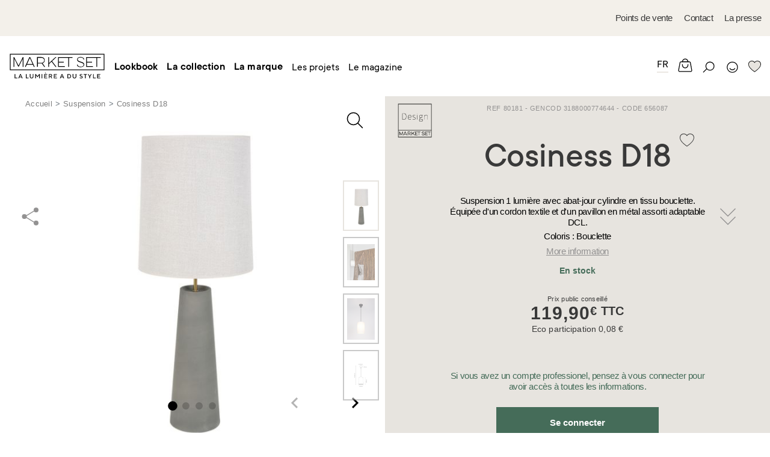

--- FILE ---
content_type: text/html; charset=UTF-8
request_url: https://marketset.fr/cosiness-18-656087.html
body_size: 29066
content:
<!doctype html>
<html lang="fr">
    <head prefix="og: http://ogp.me/ns# fb: http://ogp.me/ns/fb# product: http://ogp.me/ns/product#">
        <script>
    var BASE_URL = 'https://marketset.fr/';
    var require = {
        "baseUrl": "https://marketset.fr/pub/static/version1602701274/frontend/pixelus/marketset/fr_FR"
    };
</script>
        <meta charset="utf-8"/>
<meta name="description" content="Suspension 1 lumière avec abat-jour cylindre en tissu bouclette. Équipée d'un cordon textile et d'un pavillon en métal assorti adaptable DCL."/>
<meta name="robots" content="INDEX,FOLLOW"/>
<meta name="viewport" content="width=device-width, initial-scale=1.0, maximum-scale=1.0"/>
<meta name="" content="ie=edge"/>
<title>COSINESS D18</title>
<link  rel="stylesheet" type="text/css"  media="all" href="https://marketset.fr/pub/static/version1602701274/frontend/pixelus/marketset/fr_FR/mage/calendar.css" />
<link  rel="stylesheet" type="text/css"  media="all" href="https://marketset.fr/pub/static/version1602701274/frontend/pixelus/marketset/fr_FR/Anowave_Price/css/price.css" />
<link  rel="stylesheet" type="text/css"  media="all" href="https://marketset.fr/pub/static/version1602701274/frontend/pixelus/marketset/fr_FR/css/styles.css" />
<link  rel="stylesheet" type="text/css"  media="all" href="https://marketset.fr/pub/static/version1602701274/frontend/pixelus/marketset/fr_FR/mage/gallery/gallery.css" />
<link  rel="stylesheet" type="text/css"  media="print" href="https://marketset.fr/pub/static/version1602701274/frontend/pixelus/marketset/fr_FR/css/print.css" />
<link  rel="icon" type="image/x-icon" href="https://marketset.fr/pub/static/version1602701274/frontend/pixelus/marketset/fr_FR/Magento_Theme/favicon.ico" />
<link  rel="shortcut icon" type="image/x-icon" href="https://marketset.fr/pub/static/version1602701274/frontend/pixelus/marketset/fr_FR/Magento_Theme/favicon.ico" />
<script  type="text/javascript"  src="https://marketset.fr/pub/static/version1602701274/frontend/pixelus/marketset/fr_FR/requirejs/require.min.js"></script>
<script  type="text/javascript"  src="https://marketset.fr/pub/static/version1602701274/frontend/pixelus/marketset/fr_FR/requirejs-min-resolver.min.js"></script>
<script  type="text/javascript"  src="https://marketset.fr/pub/static/version1602701274/frontend/pixelus/marketset/fr_FR/mage/requirejs/mixins.min.js"></script>
<script  type="text/javascript"  src="https://marketset.fr/pub/static/version1602701274/frontend/pixelus/marketset/fr_FR/requirejs-config.min.js"></script>
        <!-- BEGIN GOOGLE ANALYTICS CODE -->
<script type="text/x-magento-init">
{
    "*": {
        "Magento_GoogleAnalytics/js/google-analytics": {
            "isCookieRestrictionModeEnabled": 0,
            "currentWebsite": 1,
            "cookieName": "user_allowed_save_cookie",
            "ordersTrackingData": [],
            "pageTrackingData": {"optPageUrl":"","isAnonymizedIpActive":"0","accountId":"UA-129032510-1"}        }
    }
}
</script>
<!-- END GOOGLE ANALYTICS CODE -->
        <style type="text/css">
                            .form-customer-login .g-recaptcha {
                padding-top: 20%;
            }
        
        /* .form.form-login .g-recaptcha .grecaptcha-badge{
            position: unset !important;
        } */

        .form-customer-login .g-recaptcha {
            margin: 0px;
        }

        #social-form-create .g-recaptcha{
            padding-top: 5%;
        }

        #social-form-password-forget .g-recaptcha{
            padding-top: 5%;
        }

        .onestepcheckout-index-index .form-login .g-recaptcha .grecaptcha-badge {
            position: unset !important;
        }

        .checkout-index-index form[data-role=login] .g-recaptcha .grecaptcha-badge {
            position: unset !important;
        }

        #mpageverify-form .g-recaptcha {
            margin-left: 30%;
        }

        .g-recaptcha {
            margin-top: 15px;
            margin-bottom: 15px;
        }
    </style>
    <script type="text/x-magento-init">
        {
            "*": {
                "Mageplaza_GoogleRecaptcha/js/captcha": {
                    "key": "6Lf7enIrAAAAAFRy2G2tiPCLFR-7PyrqQZlPQNST",
                    "language": "fr",
                    "position": "bottomleft",
                    "theme": "light",
                    "forms": ["#newsletter-validate-detail"],
                    "type": "invisible",
                    "size": ""
                }
            }
        }
    </script>

<meta property="og:type" content="product" />
<meta property="og:title" content="COSINESS&#x20;D18" />
<meta property="og:image" content="https://marketset.fr/pub/media/catalog/product/cache/6b1c09900b407c50fce2db5e66ebc123/B/1/B1D088F6038D41E7AAF677C0D6B6CCE4.jpg" />
<meta property="og:description" content="" />
<meta property="og:url" content="https://marketset.fr/cosiness-18-656087.html" />
    <meta property="product:price:amount" content="99.92"/>
    <meta property="product:price:currency" content="EUR"/>
<meta property="og:type" content="og:article" />
<meta property="og:title" content="COSINESS D18" />
<meta property="og:image" content="https://marketset.fr/pub/media/catalog/product/B/1/B1D088F6038D41E7AAF677C0D6B6CCE4.jpg" />
<meta property="og:image:width" content="770" />
<meta property="og:image:height" content="500" />
<meta property="og:description" content="Suspension 1 lumière avec abat-jour cylindre en tissu bouclette. Équipée d'un cordon textile et d'un pavillon en métal assorti adaptable DCL." />
<meta property="og:url" content="https://marketset.fr/cosiness-18-656087.html" />
    </head>
    <body data-container="body" data-mage-init='{"loaderAjax": {}, "loader": { "icon": "https://marketset.fr/pub/static/version1602701274/frontend/pixelus/marketset/fr_FR/images/loader-2.gif"}}' itemtype="http://schema.org/Product" itemscope="itemscope" class="single-product catalog-product-view product-cosiness-18-656087 page-layout-1column">
        <div style="height: 0; width: 0; position: absolute; visibility: hidden">
  <!-- inject:svg --><svg xmlns="http://www.w3.org/2000/svg" xmlns:xlink="http://www.w3.org/1999/xlink"><symbol id="svg-arrow-nav" viewBox="0 0 52.1 19">
<g>
	<rect x="1" y="8" width="42.1" height="3"/>
	<g>
		<polygon points="41.9,0.4 41.9,18.6 51,9.5 		"/>
	</g>
</g>
</symbol><symbol id="svg-arrow-search" viewBox="0 0 53 25">
<g>
	<g>
		<polyline points="9,24.2 1,19.2 9,14.2 		"/>
	</g>
	<path d="M51,20.2H9v-2h41V2.8H39.8v-2H51c0.6,0,1,0.4,1,1v17.3C52,19.7,51.6,20.2,51,20.2z"/>
</g>
</symbol><symbol id="svg-arrow" viewBox="0 0 51.2 20.6">
<polygon points="50.5,10.3 41.4,1.2 41.4,8.8 0.5,8.8 0.5,11.8 41.4,11.8 41.4,19.4 "/>
</symbol><symbol id="svg-bag" viewBox="0 0 28.2 26.5">
<g>
	<path d="M27.7,22.7L25,8.1c-0.2-1.3-1.5-2.2-3-2.2h-1.8c-0.3-3-2.9-5.4-6.1-5.4c-3.1,0-5.7,2.4-6.1,5.4H6.3c-1.5,0-2.8,0.9-3,2.2
		L0.5,22.8c-0.1,0.8,0.1,1.7,0.6,2.2c0.6,0.6,1.3,1,2,1H25c0.9,0,1.6-0.6,2-1C27.6,24.4,27.8,23.5,27.7,22.7z M14.1,2
		c2.3,0,4.2,1.7,4.5,3.9H9.6C9.9,3.7,11.8,2,14.1,2z M26,23.9c-0.3,0.4-0.7,0.6-0.9,0.6H3.2c-0.3,0-0.6-0.2-0.9-0.5
		C2.1,23.8,2,23.4,2,23L4.7,8.4c0.1-0.6,0.9-1,1.5-1H22c0.7,0,1.4,0.3,1.5,1L26.2,23C26.3,23.3,26.2,23.7,26,23.9z"/>
	<path d="M18.7,13c0,2.5-2.1,4.6-4.6,4.6c-2.5,0-4.6-2.1-4.6-4.6v-1.7H8V13c0,3.4,2.7,6.1,6.1,6.1c3.4,0,6.1-2.7,6.1-6.1v-1.7h-1.5
		V13z"/>
</g>
</symbol><symbol id="svg-book" viewBox="0 0 22.5 20.1">
<path d="M21.4,1.4c-0.2-0.1-1.9-0.9-4.3-0.9c-2.1,0-4,0.6-5.8,1.7C9.5,1.1,7.5,0.5,5.4,0.5c-2.5,0-4.2,0.9-4.3,0.9
	C0.7,1.6,0.5,2,0.5,2.4v13.7c0,0.3,0.1,0.6,0.4,0.8c0.2,0.2,0.6,0.3,0.9,0.3c0,0,1.3-0.2,2.9-0.2c3.1,0,5.2,0.7,5.5,1.8
	c0.2,0.5,0.6,0.8,1.1,0.8c0.5,0,0.9-0.3,1.1-0.8c0.4-1.2,2.5-1.8,5.5-1.8c1.6,0,2.9,0.2,2.9,0.2c0.3,0.1,0.6,0,0.9-0.3
	c0.2-0.2,0.4-0.5,0.4-0.8V2.4C22,2,21.8,1.6,21.4,1.4z M10.5,16.9c-1.4-1.1-3.8-1.4-5.8-1.4c-1.1,0-2.1,0.1-2.7,0.1v-13
	C2.5,2.5,3.8,2,5.4,2c1.8,0,3.5,0.5,5.1,1.6V16.9z M20.5,15.6c-0.5-0.1-1.5-0.1-2.7-0.1c-2,0-4.4,0.3-5.8,1.4V3.6
	c1.6-1,3.3-1.6,5.1-1.6c1.7,0,2.9,0.5,3.4,0.7V15.6z"/>
</symbol><symbol id="svg-caret-right" viewBox="0 0 9.1 18.2">
<g>
	<g>
		<polygon points="0,0 0,18.2 9.1,9.1 		"/>
	</g>
</g>
</symbol><symbol id="svg-cart-less" viewBox="0 0 15.1 15.1">
<g>
	<g>
		<path d="M0.5,6.4h14v2.2h-14V6.4z"/>
	</g>
</g>
</symbol><symbol id="svg-cart-more" viewBox="0 0 15.1 15.1">
<g>
	<g>
		<path d="M6.4,8.7H0.5V6.4h5.9V0.5h2.3v5.9h5.9v2.3H8.7v5.9H6.4V8.7z"/>
	</g>
</g>
</symbol><symbol id="svg-cart" viewBox="0 0 30 30">
<g>
	<path d="M12.8,20.9c1.3,0,2.3,1,2.3,2.3s-1,2.3-2.3,2.3s-2.3-1-2.3-2.3C10.6,22,11.6,20.9,12.8,20.9L12.8,20.9z"/>
	<path d="M21.8,20.9c1.3,0,2.3,1,2.3,2.3s-1,2.3-2.3,2.3s-2.3-1-2.3-2.3C19.5,22,20.5,20.9,21.8,20.9L21.8,20.9z"/>
	<path d="M25,19.3H9.8L6.1,6.6H2.7c-0.6,0-1-0.4-1-1s0.4-1,1-1h4.9l3.7,12.7h13.6c0.6,0,1,0.4,1,1S25.5,19.3,25,19.3z"/>
	<path d="M26.5,15.5H9.8c-0.6,0-1-0.4-1-1s0.4-1,1-1h16.7c0.6,0,1,0.4,1,1S27,15.5,26.5,15.5z"/>
	<path d="M27.5,11.7H8.6c-0.6,0-1-0.4-1-1s0.4-1,1-1h18.8c0.6,0,1,0.4,1,1S28,11.7,27.5,11.7z"/>
</g>
</symbol><symbol id="svg-cross" viewBox="0 0 24 24">
<g>
	<rect x="11.3" y="0" transform="matrix(0.7071 -0.7071 0.7071 0.7071 -4.9706 12)" width="1.5" height="24"/>
	<rect x="0" y="11.3" transform="matrix(0.7071 -0.7071 0.7071 0.7071 -4.9706 12)" width="24" height="1.5"/>
</g>
</symbol><symbol id="svg-doc" viewBox="0 0 40 54">
<g>
	<g>
		<path d="M36.9,20.5H22.4c-1.1,0-2-0.9-2-2V4c0-0.8,0.5-1.5,1.2-1.9c0.7-0.3,1.6-0.1,2.2,0.4l14.5,14.5c0.6,0.6,0.7,1.4,0.4,2.2
			C38.5,20,37.8,20.5,36.9,20.5z M24.4,16.5h7.7l-7.7-7.7V16.5z"/>
		<polygon points="38.9,52 1.1,52 1.1,2 22.4,2 22.4,6 5.1,6 5.1,48 34.9,48 34.9,18.5 38.9,18.5 		"/>
	</g>
</g>
</symbol><symbol id="svg-download" viewBox="0 0 32 31.72"><title>icon-download</title><path d="M17,28.29V13.38H15V28.29l-4.19-4.23L9.39,25.47l5.9,6a1,1,0,0,0,1.42,0l5.9-6-1.42-1.41Z"/><path d="M24.29,5.32c-.25,0-.5,0-.75,0A9.58,9.58,0,0,0,5.4,8.72a6,6,0,0,0,.63,12h4.59v-2H6a4,4,0,0,1,0-8.06h.26a1,1,0,0,0,.76-.27,1,1,0,0,0,.31-.74V9.58A7.58,7.58,0,0,1,22,6.83a1,1,0,0,0,1.13.61,5.64,5.64,0,0,1,1.16-.12,5.72,5.72,0,0,1,0,11.43H20.87v2h3.42a7.72,7.72,0,0,0,0-15.43Z"/></symbol><symbol id="svg-error-404" viewBox="0 0 990 645">
<g>
	<g>
		<path d="M287.2,416h-38.6v68.3h-71.2V416H11.2v-62.3l154.4-243.4h83.1v237.5h38.6V416z M177.4,347.7V208.2l-89,139.5H177.4z"/>
		<path d="M489.1,487.2c-83.1,0-154.4-71.2-154.4-190c0-118.7,71.2-190,154.4-190c83.1,0,154.4,71.2,154.4,190
			C643.4,416,572.2,487.2,489.1,487.2z M489.1,419c41.6,0,83.1-41.6,83.1-121.7s-41.6-121.7-83.1-121.7S406,217.1,406,297.3
			S447.5,419,489.1,419z"/>
		<path d="M967,416h-38.6v68.3h-71.2V416H690.9v-62.3l154.4-243.4h83.1v237.5H967V416z M857.1,347.7V208.2l-89,139.5H857.1z"/>
	</g>
</g>
</symbol><symbol id="svg-facebook" viewBox="0 0 11.9 24.3">
<path d="M10.9,12.2H7.7c0,5.2,0,11.7,0,11.7H2.8c0,0,0-6.4,0-11.7H0.5V8.1h2.3V5.4c0-1.9,0.9-4.9,4.9-4.9l3.6,0v4c0,0-2.2,0-2.6,0
	c-0.4,0-1,0.2-1,1.1v2.4h3.7L10.9,12.2z"/>
</symbol><symbol id="svg-file" viewBox="0 0 15 20"><title>icon-file</title><path d="M15,6.44a.64.64,0,0,0,0-.07.48.48,0,0,0-.12-.22l-6-6A.48.48,0,0,0,8.63,0L8.56,0H.5A.5.5,0,0,0,0,.5v19a.5.5,0,0,0,.5.5h14a.5.5,0,0,0,.5-.5V6.5S15,6.46,15,6.44ZM9,1.71,13.29,6H9ZM14,19H1V1H8V6.5a.5.5,0,0,0,.5.5H14Z"/></symbol><symbol id="svg-fixed-bottom-arrow" viewBox="0 0 20 20">
<polygon points="14.4,13.2 10,8.8 5.7,13.2 4.4,11.8 10,6.2 15.7,11.8 "/>
</symbol><symbol id="svg-gmap-zoom" viewBox="0 0 50 50">
<g>
	<g>
		<g>
			<path d="M28,33.9c-6.1,0-11-4.9-11-11c0-6.1,4.9-11,11-11c6.1,0,11,4.9,11,11C39,28.9,34.1,33.9,28,33.9z M28,15.9
				c-3.9,0-7,3.1-7,7c0,3.9,3.1,7,7,7c3.9,0,7-3.1,7-7C35,19,31.8,15.9,28,15.9z"/>
			<rect x="11.2" y="30.5" transform="matrix(0.7071 -0.7071 0.7071 0.7071 -18.0621 21.5043)" width="11.5" height="4"/>
		</g>
	</g>
</g>
</symbol><symbol id="svg-half-circle" viewBox="0 0 26.5 26.5">
<g>
	<path d="M13.3,26.5C5.9,26.5,0,20.6,0,13.3C0,5.9,5.9,0,13.3,0c7.3,0,13.3,5.9,13.3,13.3C26.5,20.6,20.6,26.5,13.3,26.5z M13.3,1.5
		C6.8,1.5,1.5,6.8,1.5,13.3C1.5,19.7,6.8,25,13.3,25C19.7,25,25,19.7,25,13.3C25,6.8,19.7,1.5,13.3,1.5z"/>
	<path d="M13.3,25.8c-6.9,0-12.5-5.6-12.5-12.5S6.3,0.8,13.3,0.8"/>
</g>
</symbol><symbol id="svg-hamburger" viewBox="0 0 28.2 26.5">
<g>
	<rect x="2" y="4.8" width="24" height="1.5"/>
	<rect x="2" y="12.8" width="24" height="1.5"/>
	<rect x="2" y="20.8" width="24" height="1.5"/>
</g>
</symbol><symbol id="svg-heart" viewBox="0 0 23.5 21.1">
<path fill="currentColor" d="M6.3,0.6C4.9,0.6,3.6,1,2.6,1.8C0.2,3.6,0.4,6.7,0.5,7.5c0.6,3.9,4,7.8,11.2,12.9c7.2-5.2,10.6-9,11.2-12.9
	c0.1-0.8,0.4-4-2.1-5.8c-1.3-0.9-3.1-1.4-4.8-1c-1.2,0.2-2.7,0.8-3.9,2.6l-0.4,0.7l-0.4-0.7c-1.2-1.8-2.7-2.4-3.9-2.6
	C7.1,0.6,6.7,0.6,6.3,0.6z"/>
<path d="M11.7,21.1l-0.3-0.2C4.1,15.7,0.7,11.7,0.1,7.7c-0.2-1-0.4-4.4,2.3-6.5c1.4-1.1,3.5-1.5,5.4-1.1c1.6,0.3,3,1.1,3.9,2.3
	c1-1.2,2.3-2,3.9-2.3c1.9-0.3,4,0.1,5.4,1.1l0,0c2.8,2.1,2.5,5.5,2.3,6.5c-0.6,4-4,7.9-11.4,13.2L11.7,21.1z M6.5,1
	C5.2,1,3.9,1.4,3,2.1C0.7,3.9,0.9,6.8,1,7.6c0.6,3.7,3.8,7.4,10.7,12.3c6.9-5,10.1-8.6,10.7-12.3c0.1-0.8,0.4-3.8-2-5.5
	c-1.2-0.9-3-1.3-4.6-1c-1.1,0.2-2.6,0.8-3.7,2.5l-0.4,0.7l-0.4-0.7c-1.1-1.7-2.6-2.3-3.7-2.5C7.3,1,6.9,1,6.5,1z"/>
</symbol><symbol id="svg-instagram" viewBox="0 0 33.1 33.1">
<path style="fill-rule:evenodd;clip-rule:evenodd;" d="M4.7,0.5h23.8c2.3,0,4.1,1.8,4.1,4v23.8c0,2.3-1.8,4.2-4.1,4.2H4.7
	c-2.3,0-4.2-2-4.2-4.2V4.6C0.5,2.3,2.5,0.5,4.7,0.5L4.7,0.5z M28.5,5.4c0-0.8-0.6-1.4-1.4-1.4h-3.4c-0.8,0-1.4,0.6-1.4,1.4v3.4
	c0,0.8,0.6,1.4,1.4,1.4h3.4c0.8,0,1.4-0.6,1.4-1.4V5.4z M29.1,14.2h-2.9c0.3,0.6,0.4,1.7,0.4,2.6c0,5.3-4.4,9.6-9.9,9.6
	c-5.5,0-9.9-4.2-9.9-9.5c0-1,0.1-2.1,0.4-2.6H4v13.2c0,0.7,0.8,1.1,1.5,1.1h22.3c0.7,0,1.4-0.4,1.4-1.1V14.2L29.1,14.2z M16.6,10.2
	c-3.5,0-6.4,2.8-6.4,6.2c0,3.4,2.9,6.2,6.4,6.2c3.5,0,6.4-2.8,6.4-6.2C23,12.9,20.2,10.2,16.6,10.2z"/>
</symbol><symbol id="svg-join" viewBox="0 0 33.8 36.7">
<g>
	<path d="M9.8,36.2c-2.4,0-4.8-0.9-6.6-2.7c-3.6-3.6-3.6-9.5,0-13.1L21.1,2.5c1.3-1.3,2.9-2,4.7-2c1.8,0,3.5,0.7,4.7,2
		c1.3,1.3,2,2.9,2,4.7c0,1.8-0.7,3.5-2,4.7L12.7,29.8c-1.6,1.6-4.2,1.6-5.8,0s-1.6-4.2,0-5.8l12.4-12.4l2.1,2.1L9,26.1
		c-0.4,0.4-0.4,1.1,0,1.5c0.4,0.4,1.1,0.4,1.5,0L28.5,9.8c0.7-0.7,1.1-1.6,1.1-2.6s-0.4-1.9-1.1-2.6c-1.4-1.4-3.8-1.4-5.2,0
		L5.3,22.5c-2.5,2.5-2.5,6.4,0,8.9c2.5,2.5,6.4,2.5,8.9,0l16.7-16.7l2.1,2.1L16.3,33.5C14.5,35.3,12.2,36.2,9.8,36.2z"/>
</g>
</symbol><symbol id="svg-lamp" viewBox="0 0 62 75.6">
<g>
	<path d="M39.4,55.3h-3c0-5.1,3.1-8.1,6.4-11.3l0.1-0.1c3.5-3.4,5.5-8.1,5.5-13c0-5-1.9-9.6-5.4-13c-3.3-3.2-7.7-4.9-12.2-4.8
		c-4.6-0.1-9,1.6-12.3,4.8c-3.5,3.4-5.4,8-5.4,13c0,4.9,2,9.7,5.5,13l0.1,0.1c3.3,3.2,6.4,6.2,6.4,11.3h-3c0-3.8-2.4-6.2-5.5-9.1
		L16.5,46c-4.1-3.9-6.4-9.5-6.4-15.2c0-5.7,2.3-11.2,6.3-15.1c3.9-3.8,9-5.8,14.4-5.6c5.3-0.1,10.4,1.9,14.3,5.6
		c4,3.9,6.3,9.4,6.3,15.1c0,5.7-2.3,11.3-6.4,15.2l-0.1,0.1C41.8,49.1,39.4,51.4,39.4,55.3z"/>
	<polygon points="33.2,75.1 27.8,75.1 25.8,73 22.4,73 22.4,70 27.1,70 29.1,72.1 31.9,72.1 33.9,70 38.6,70 38.6,73 35.2,73 	"/>
	<rect x="22.4" y="58.5" width="16.3" height="3"/>
	<rect x="22.4" y="64.4" width="16.3" height="3"/>
	<rect x="0.9" y="36.6" transform="matrix(0.9659 -0.2588 0.2588 0.9659 -9.7083 2.458)" width="7.2" height="3"/>
	<rect x="8" y="48.9" transform="matrix(0.7071 -0.7071 0.7071 0.7071 -32.2534 22.9598)" width="7.2" height="3"/>
	<rect x="22.4" y="0.9" transform="matrix(0.9659 -0.2588 0.2588 0.9659 -0.346 6.3376)" width="3" height="7.2"/>
	<rect x="10.1" y="8" transform="matrix(0.7071 -0.7071 0.7071 0.7071 -4.8 11.5882)" width="3" height="7.2"/>
	<rect x="3" y="20.3" transform="matrix(0.2588 -0.9659 0.9659 0.2588 -19.7583 22.0402)" width="3" height="7.2"/>
	<rect x="53.9" y="22.4" transform="matrix(0.9658 -0.2591 0.2591 0.9658 -4.2272 15.7204)" width="7.2" height="3"/>
	<rect x="56" y="34.5" transform="matrix(0.2589 -0.9659 0.9659 0.2589 5.8195 83.7972)" width="3" height="7.2"/>
	<rect x="48.9" y="46.8" transform="matrix(0.7071 -0.7071 0.7071 0.7071 -20.882 50.4128)" width="3" height="7.2"/>
	<rect x="34.5" y="3" transform="matrix(0.2587 -0.9659 0.9659 0.2587 23.9165 40.1313)" width="7.2" height="3"/>
	<rect x="46.8" y="10.1" transform="matrix(0.7071 -0.7071 0.7071 0.7071 6.5714 39.0412)" width="7.2" height="3"/>
</g>
</symbol><symbol id="svg-less" viewBox="0 0 40 40">
<g>
	<g>
		<g>
			<path d="M21.9,18.1h10.3v3.8H21.9h-3.8H7.8v-3.8h10.3H21.9z"/>
		</g>
	</g>
</g>
</symbol><symbol id="svg-logo" viewBox="0 0 141 37.4">
<g>
	<path d="M139.4,0.5H1.6H0.5v1.1v22v1.1h1.1h137.8h1.1v-1.1v-22V0.5H139.4z M139.4,23.6H1.6v-22h137.8V23.6z"/>
	<polygon points="7.1,7.7 12.9,19.4 13.7,19.4 19.6,7.7 19.6,19.9 20.7,19.9 20.7,5.4 19.6,5.4 13.3,17.9 7,5.4 6,5.4 6,19.9 
		7.1,19.9 	"/>
	<path d="M25.5,16.6h9.1l1.5,3.3h1.2L30.6,5.4h-1.2l-6.7,14.5H24L25.5,16.6z M30.1,6.6l4.1,9H26L30.1,6.6z"/>
	<path d="M42,14.7h5.3c0.1,0,0.1,0,0.2,0c0.1,0,0.1,0,0.2,0l3.7,5.1h1.3l-3.8-5.4c0.5-0.2,1-0.4,1.4-0.7s0.8-0.6,1-1
		c0.3-0.4,0.5-0.8,0.6-1.3c0.1-0.5,0.2-1,0.2-1.5c0-0.6-0.1-1.2-0.3-1.8c-0.2-0.6-0.5-1.1-1-1.5c-0.4-0.4-0.9-0.8-1.6-1
		c-0.6-0.2-1.3-0.4-2.1-0.4h-6.4v14.5H42V14.7z M42,6.4h5.3c0.6,0,1.2,0.1,1.7,0.3c0.5,0.2,0.9,0.5,1.2,0.8c0.3,0.3,0.6,0.7,0.8,1.2
		c0.2,0.4,0.3,0.9,0.3,1.4c0,0.5-0.1,0.9-0.3,1.4c-0.2,0.4-0.4,0.8-0.8,1.2c-0.3,0.3-0.7,0.6-1.2,0.8c-0.5,0.2-1,0.3-1.7,0.3H42V6.4
		z"/>
	<polygon points="58.5,15.7 62.2,12.1 68.2,19.9 69.6,19.9 63,11.4 69.4,5.4 67.9,5.4 58.5,14.2 58.5,5.4 57.4,5.4 57.4,19.9 
		58.5,19.9 	"/>
	<polygon points="81.8,18.8 72.9,18.8 72.9,13.3 80.4,13.3 80.4,12.2 72.9,12.2 72.9,6.5 81.8,6.5 87,6.5 87,19.9 88.1,19.9 
		88.1,6.5 93.3,6.5 93.3,5.4 81.8,5.4 71.8,5.4 71.8,19.9 81.8,19.9 	"/>
	<path d="M101.1,19.1c0.5,0.3,1.1,0.6,1.8,0.8s1.4,0.3,2.3,0.3c0.8,0,1.5-0.1,2.2-0.3c0.7-0.2,1.2-0.4,1.7-0.8
		c0.5-0.3,0.8-0.7,1.1-1.2c0.3-0.5,0.4-1,0.4-1.6c0-0.7-0.2-1.3-0.5-1.7c-0.3-0.5-0.8-0.9-1.3-1.2c-0.5-0.3-1.1-0.6-1.7-0.8
		c-0.6-0.2-1.2-0.4-1.8-0.6c-0.6-0.2-1.2-0.4-1.7-0.6c-0.5-0.2-1-0.4-1.4-0.7s-0.7-0.5-0.9-0.9c-0.2-0.3-0.3-0.7-0.3-1.2
		c0-0.8,0.3-1.4,1-1.9c0.7-0.5,1.7-0.8,3-0.8c0.7,0,1.3,0.1,1.8,0.2c0.5,0.1,1,0.3,1.4,0.6c0.4,0.2,0.7,0.5,0.9,0.9
		c0.2,0.3,0.3,0.7,0.3,1.1V9h1.1V8.9c0-0.5-0.1-1-0.4-1.5c-0.3-0.5-0.6-0.9-1.1-1.2c-0.5-0.3-1.1-0.6-1.7-0.8
		c-0.7-0.2-1.4-0.3-2.2-0.3c-0.8,0-1.5,0.1-2.1,0.3c-0.6,0.2-1.2,0.4-1.6,0.8c-0.4,0.3-0.8,0.7-1,1.2c-0.2,0.5-0.4,1-0.4,1.6
		c0,0.7,0.2,1.2,0.5,1.7c0.3,0.5,0.7,0.8,1.2,1.2c0.5,0.3,1.1,0.6,1.7,0.8c0.6,0.2,1.2,0.4,1.8,0.6c0.6,0.2,1.2,0.4,1.7,0.6
		s1,0.4,1.4,0.7c0.4,0.2,0.7,0.5,1,0.9c0.2,0.3,0.4,0.7,0.4,1.2c0,0.8-0.4,1.4-1.1,1.9c-0.7,0.5-1.7,0.8-3.1,0.8
		c-0.7,0-1.3-0.1-1.9-0.2c-0.6-0.1-1-0.3-1.4-0.6c-0.4-0.2-0.7-0.5-0.9-0.9c-0.2-0.3-0.3-0.7-0.3-1.1v-0.1h-1.1v0.1
		c0,0.5,0.1,1,0.4,1.5C100.3,18.4,100.6,18.8,101.1,19.1z"/>
	<polygon points="123.5,18.8 114.6,18.8 114.6,13.3 122.2,13.3 122.2,12.2 114.6,12.2 114.6,6.5 123.5,6.5 128.7,6.5 128.7,19.9 
		129.8,19.9 129.8,6.5 135,6.5 135,5.4 123.5,5.4 113.5,5.4 113.5,19.9 123.5,19.9 	"/>
	<polygon points="8.6,30.4 7.6,30.4 7.6,36.8 11.7,36.8 11.7,35.9 8.6,35.9 	"/>
	<path d="M15.7,30.4l-2.7,6.4h1.1l0.7-1.7h2.8l0.7,1.7h1.1l-2.7-6.4H15.7z M15.2,34.2l1.1-2.7l1.1,2.7H15.2z"/>
	<polygon points="25.2,30.4 24.2,30.4 24.2,36.8 28.3,36.8 28.3,35.9 25.2,35.9 	"/>
	<path d="M34.4,34.2c0,1-0.8,1.7-1.7,1.7S31,35.2,31,34.2v-3.9h-1v3.9c0,1.5,1.2,2.7,2.7,2.7c1.5,0,2.7-1.2,2.7-2.7v-3.9h-1V34.2z"/>
	<polygon points="41.4,33.5 38.9,30.4 38.1,30.4 38.1,36.8 39.1,36.8 39.1,32.1 41.4,35.1 43.8,32.1 43.8,36.8 44.8,36.8 44.8,30.4 
		43.9,30.4 	"/>
	<rect x="47.5" y="30.4" width="1" height="6.4"/>
	<polygon points="52.3,33.9 55.1,33.9 55.1,33 52.3,33 52.3,31.3 55.8,31.3 55.8,30.4 51.3,30.4 51.3,36.8 55.9,36.8 55.9,35.9 
		52.3,35.9 	"/>
	<polygon points="53.4,28.3 52.4,28.3 53.4,29.6 54,29.6 	"/>
	<path d="M63,32.4c0-1.1-0.9-2-2.1-2h-2.7v6.4h1v-2.5h1.5l1.4,2.5h1.1l-1.5-2.6C61.7,34.2,63,33.8,63,32.4z M60.9,33.4h-1.7v-2.1
		h1.7c0.6,0,1.1,0.5,1.1,1.1C62,33,61.5,33.4,60.9,33.4z"/>
	<polygon points="66.6,33.9 69.4,33.9 69.4,33 66.6,33 66.6,31.3 70.1,31.3 70.1,30.4 65.6,30.4 65.6,36.8 70.2,36.8 70.2,35.9 
		66.6,35.9 	"/>
	<path d="M77.2,30.4l-2.7,6.4h1.1l0.7-1.7h2.8l0.7,1.7h1.1l-2.7-6.4H77.2z M76.6,34.2l1.1-2.7l1.1,2.7H76.6z"/>
	<path d="M87.9,30.4h-2.3v6.4h2.3c1.8,0,3.3-1.5,3.3-3.2S89.7,30.4,87.9,30.4z M87.9,35.9h-1.2v-4.6h1.2c1.2,0,2.3,1,2.3,2.3
		S89.1,35.9,87.9,35.9z"/>
	<path d="M97.9,34.2c0,1-0.8,1.7-1.7,1.7s-1.7-0.8-1.7-1.7v-3.9h-1v3.9c0,1.5,1.2,2.7,2.7,2.7c1.5,0,2.7-1.2,2.7-2.7v-3.9h-1V34.2z"/>
	<path d="M104.9,32c0-0.4,0.4-0.8,1.1-0.8c0.9,0,1.3,0.6,1.3,0.6l0.6-0.6c0,0-0.6-0.8-1.9-0.8c-1.3,0-2.1,0.8-2.1,1.7
		c0,2.4,3.4,1.5,3.4,2.9c0,0.6-0.5,1-1.3,1c-1.1,0-1.7-0.7-1.7-0.7l-0.6,0.6c0,0,0.7,1,2.3,1c1.5,0,2.3-0.8,2.3-1.9
		C108.3,32.6,104.9,33.5,104.9,32z"/>
	<polygon points="109.7,31.3 111.7,31.3 111.7,36.8 112.7,36.8 112.7,31.3 114.6,31.3 114.6,30.4 109.7,30.4 	"/>
	<polygon points="118.7,33.5 117,30.4 115.9,30.4 118.2,34.5 118.2,36.8 119.2,36.8 119.2,34.5 121.6,30.4 120.5,30.4 	"/>
	<polygon points="124.6,30.4 123.6,30.4 123.6,36.8 127.7,36.8 127.7,35.9 124.6,35.9 	"/>
	<polygon points="130.9,33.9 133.7,33.9 133.7,33 130.9,33 130.9,31.3 134.4,31.3 134.4,30.4 129.8,30.4 129.8,36.8 134.5,36.8 
		134.5,35.9 130.9,35.9 	"/>
</g>
</symbol><symbol id="svg-mail" viewBox="0 0 50 33">
<style type="text/css">
	.st0{fill:none;}
</style>
<g>
	<rect y="-8.5" class="st0" width="50" height="50"/>
	<path d="M28.2,25.7c-0.9,0.9-2,1.3-3.2,1.3c-1.2,0-2.3-0.5-3.2-1.3l-7.5-7.5L1.7,30.8v0.2c0,1.1,0.9,1.9,1.9,1.9h42.7
		c1.1,0,1.9-0.9,1.9-1.9v-0.2L35.7,18.2L28.2,25.7z M1.7,5.6v21.8l10.9-10.9L1.7,5.6z M46.4,0H3.6C2.6,0,1.7,0.9,1.7,1.9v0.2
		L23.5,24c0.4,0.4,0.9,0.6,1.5,0.6c0.5,0,1.1-0.2,1.5-0.6L48.3,2.2V1.9C48.3,0.9,47.4,0,46.4,0z M48.3,27.4V5.6L37.4,16.5L48.3,27.4
		z"/>
</g>
</symbol><symbol id="svg-marker" viewBox="0 0 40 54">
<g>
	<path d="M20,53.5c-0.7,0-1.2-0.4-1.4-1.1c-2-6.6-5.8-10.8-9.4-14.8C4.7,32.7,0.5,28,0.5,20C0.5,9.6,9.6,0.5,20,0.5
		c10.4,0,19.5,9.1,19.5,19.5c0,8-4.2,12.7-8.6,17.6c-3.7,4-7.4,8.2-9.4,14.8C21.2,53.1,20.7,53.5,20,53.5z M20,3.5
		C11.4,3.5,3.5,11.4,3.5,20c0,6.9,3.6,10.9,7.9,15.6c3,3.3,6.3,7,8.6,12.1c2.3-5.1,5.6-8.8,8.6-12.1c4.2-4.7,7.9-8.7,7.9-15.6
		C36.5,11.4,28.6,3.5,20,3.5z"/>
	<path d="M20,28.8c-4.9,0-8.9-3.9-8.9-8.8s4-8.8,8.9-8.8c4.9,0,8.9,3.9,8.9,8.8S24.9,28.8,20,28.8z M20,14.2c-3.2,0-5.9,2.6-5.9,5.8
		s2.6,5.8,5.9,5.8c3.2,0,5.9-2.6,5.9-5.8S23.3,14.2,20,14.2z"/>
</g>
</symbol><symbol id="svg-marketset" viewBox="0 0 121 21.8">
<style type="text/css">
	.st0{display:none;opacity:0.5;}
	.st1{display:inline;}
	.st2{display:none;}
</style>
<g class="st0">
	<g class="st1">
		<g>
			<polygon points="60.5,11.3 47.5,-1.7 48.5,-2.8 60.5,9.2 72.5,-2.8 73.5,-1.7 			"/>
		</g>
		<polygon points="60.5,25.1 47.5,12 48.5,11 60.5,23 72.5,11 73.5,12 		"/>
	</g>
</g>
<g class="st2">
	<g class="st1">
		<polygon points="64.4,22 53.4,10.9 64.4,-0.2 66.6,2 57.6,10.9 66.6,19.8 		"/>
	</g>
</g>
<g class="st2">
	<polygon class="st1" points="56.6,22 54.4,19.8 63.4,10.9 54.4,2 56.6,-0.2 67.6,10.9 	"/>
</g>
<g class="st2">
	<g class="st1">
		<g>
			<rect x="59.2" y="-6.8" transform="matrix(0.7071 -0.7071 0.7071 0.7071 10.0803 46.1235)" width="3" height="35.4"/>
			<rect x="43" y="9.4" transform="matrix(0.7071 -0.7071 0.7071 0.7071 10.0806 46.124)" width="35.4" height="3"/>
		</g>
	</g>
</g>
<g class="st2">
	<g class="st1">
		<path d="M60.7,37.4c-0.7,0-1.2-0.4-1.4-1.1c-2-6.6-5.8-10.8-9.4-14.8c-4.4-4.9-8.6-9.6-8.6-17.6c0-10.4,9.1-19.5,19.5-19.5
			c10.4,0,19.5,9.1,19.5,19.5c0,8-4.2,12.7-8.6,17.6c-3.7,4-7.4,8.2-9.4,14.8C62,37,61.4,37.4,60.7,37.4z M60.7-12.6
			c-8.6,0-16.5,7.9-16.5,16.5c0,6.9,3.6,10.9,7.9,15.6c3,3.3,6.3,7,8.6,12.1c2.3-5.1,5.6-8.8,8.6-12.1c4.2-4.7,7.9-8.7,7.9-15.6
			C77.2-4.7,69.4-12.6,60.7-12.6z"/>
		<path d="M60.7,12.7c-4.9,0-8.9-3.9-8.9-8.8c0-4.8,4-8.8,8.9-8.8s8.9,3.9,8.9,8.8C69.6,8.7,65.6,12.7,60.7,12.7z M60.7-1.9
			c-3.2,0-5.9,2.6-5.9,5.8c0,3.2,2.6,5.8,5.9,5.8s5.9-2.6,5.9-5.8C66.6,0.7,64-1.9,60.7-1.9z"/>
	</g>
</g>
<g>
	<g>
		<g>
			<g>
				<path d="M119.6,1.4v18.9H1.4V1.4H119.6 M120.5,0.5h-0.9H1.4H0.5v0.9v18.9v0.9h0.9h118.1h0.9v-0.9V1.4V0.5L120.5,0.5z"/>
				<g>
					<path d="M5.2,17.1V4.7h0.9l5.4,10.8l5.4-10.8h0.9v12.4h-0.9V6.7l-5.1,10.1h-0.7l-5-10v10.4H5.2z"/>
					<path d="M26.3,4.7L32,17.1h-1l-1.3-2.8h-7.8l-1.3,2.8h-1.1l5.7-12.4H26.3z M22.3,13.4h7l-3.5-7.7L22.3,13.4z"/>
					<path d="M40.6,4.7c0.7,0,1.3,0.1,1.8,0.3c0.5,0.2,1,0.5,1.3,0.9c0.4,0.4,0.6,0.8,0.8,1.3c0.2,0.5,0.3,1,0.3,1.5
						c0,0.4-0.1,0.9-0.2,1.3c-0.1,0.4-0.3,0.8-0.5,1.1c-0.2,0.3-0.5,0.6-0.9,0.9c-0.4,0.2-0.8,0.4-1.2,0.6l3.3,4.6h-1.1L41,12.7
						c-0.1,0-0.1,0-0.2,0c-0.1,0-0.1,0-0.2,0H36v4.4h-0.9V4.7H40.6z M36,5.6v6.2h4.5c0.5,0,1-0.1,1.4-0.3c0.4-0.2,0.8-0.4,1.1-0.7
						c0.3-0.3,0.5-0.6,0.6-1c0.1-0.4,0.2-0.8,0.2-1.2s-0.1-0.8-0.2-1.2c-0.1-0.4-0.4-0.7-0.6-1C42.7,6.2,42.4,6,42,5.8
						c-0.4-0.2-0.9-0.3-1.4-0.3H36z"/>
					<path d="M49.3,4.7h0.9v7.6l8-7.6h1.3l-5.4,5.1l5.6,7.3h-1.2l-5.1-6.6l-3.2,3v3.6h-0.9V4.7z"/>
					<path d="M61.6,4.7h8.5v0.9h-7.6v5H69v0.9h-6.5v4.7h7.6v0.9h-8.5V4.7z"/>
					<path d="M70.2,4.7h9.9v0.9h-4.5v11.5h-0.9V5.6h-4.5V4.7z"/>
					<path d="M86.3,14L86.3,14c0,0.4,0.1,0.7,0.3,1c0.2,0.3,0.4,0.5,0.8,0.8c0.3,0.2,0.7,0.4,1.2,0.5c0.5,0.1,1,0.2,1.6,0.2
						c1.2,0,2-0.2,2.6-0.7c0.6-0.4,0.9-1,0.9-1.7c0-0.4-0.1-0.7-0.3-1c-0.2-0.3-0.5-0.5-0.8-0.7c-0.4-0.2-0.8-0.4-1.2-0.6
						c-0.5-0.2-1-0.3-1.5-0.5c-0.5-0.2-1-0.3-1.5-0.5c-0.5-0.2-1-0.4-1.4-0.7c-0.4-0.3-0.8-0.6-1.1-1c-0.3-0.4-0.4-0.9-0.4-1.4
						c0-0.5,0.1-0.9,0.3-1.3s0.5-0.7,0.9-1c0.4-0.3,0.8-0.5,1.4-0.7c0.5-0.2,1.2-0.2,1.8-0.2c0.7,0,1.3,0.1,1.9,0.2
						c0.6,0.2,1.1,0.4,1.5,0.7c0.4,0.3,0.7,0.6,1,1c0.2,0.4,0.3,0.8,0.3,1.3v0.1h-0.9V7.7c0-0.4-0.1-0.7-0.3-1
						C93.2,6.5,93,6.2,92.6,6c-0.3-0.2-0.7-0.4-1.2-0.5c-0.5-0.1-1-0.2-1.6-0.2c-1.1,0-2,0.2-2.5,0.7c-0.6,0.4-0.9,1-0.9,1.7
						c0,0.4,0.1,0.7,0.3,1c0.2,0.3,0.5,0.5,0.8,0.7c0.3,0.2,0.7,0.4,1.2,0.6c0.4,0.2,0.9,0.3,1.4,0.5c0.5,0.1,1,0.3,1.6,0.5
						c0.5,0.2,1,0.4,1.5,0.7c0.4,0.3,0.8,0.6,1.1,1c0.3,0.4,0.4,0.9,0.4,1.5c0,0.5-0.1,0.9-0.3,1.3c-0.2,0.4-0.5,0.7-0.9,1
						c-0.4,0.3-0.9,0.5-1.4,0.7c-0.6,0.2-1.2,0.2-1.9,0.2c-0.7,0-1.4-0.1-2-0.2c-0.6-0.2-1.1-0.4-1.5-0.7c-0.4-0.3-0.8-0.6-1-1
						c-0.2-0.4-0.4-0.8-0.4-1.3V14H86.3z"/>
					<path d="M97.4,4.7h8.5v0.9h-7.6v5h6.5v0.9h-6.5v4.7h7.6v0.9h-8.5V4.7z"/>
					<path d="M105.9,4.7h9.9v0.9h-4.5v11.5h-0.9V5.6h-4.5V4.7z"/>
				</g>
			</g>
		</g>
	</g>
</g>
</symbol><symbol id="svg-pen" viewBox="0 0 20 20">
<g>
	<path d="M2,18.6c-0.2,0-0.3-0.1-0.4-0.2c-0.2-0.2-0.2-0.4-0.2-0.6l1.5-5.3c0-0.1,0.1-0.2,0.2-0.3L13.2,2.1c1-1,2.6-1,3.5,0l1.1,1.1
		c0.5,0.5,0.7,1.1,0.7,1.8c0,0.7-0.3,1.3-0.7,1.8L7.7,16.9c-0.1,0.1-0.2,0.1-0.3,0.2l-5.3,1.5C2.1,18.6,2.1,18.6,2,18.6z M4.1,13.1
		l-1.2,4l4-1.2L17,5.9c0.2-0.2,0.4-0.5,0.4-0.9c0-0.3-0.1-0.6-0.4-0.9L15.9,3c-0.5-0.5-1.3-0.5-1.8,0L4.1,13.1z"/>
	<rect x="13.4" y="3.3" transform="matrix(0.7071 -0.7072 0.7072 0.7071 -8.041277e-02 11.6833)" width="1.3" height="5.3"/>
</g>
</symbol><symbol id="svg-pinterest" viewBox="0 0 19.7 25.4">
<path d="M19.2,9.4c-0.1,0.4-0.1,0.8-0.2,1.2c-0.3,1.9-1,3.6-2.3,5.1c-1.3,1.5-3,2.2-4.9,2.2c-0.9,0-1.7-0.3-2.5-0.8
	c-0.3-0.2-0.6-0.4-1-0.7c0,0-0.1,0-0.2-0.1c-0.1,0.4-0.2,0.8-0.2,1.2c-0.3,1.3-0.6,2.7-1.2,3.9c-0.5,1.1-1.1,2.1-2.1,2.9
	c0,0-0.1,0.1-0.2,0.1c0-0.3-0.1-0.5-0.1-0.7c-0.2-1.7-0.1-3.4,0.3-5c0.4-1.8,0.9-3.7,1.3-5.5c0.1-0.4,0.2-0.9,0.3-1.3
	c0-0.1,0-0.2,0-0.2c-0.6-1.1-0.6-2.3-0.2-3.5c0.2-0.8,0.6-1.5,1.2-2c0.8-0.7,2.1-0.6,2.8,0.2c0.3,0.3,0.4,0.8,0.4,1.2
	c0,0.6-0.1,1.2-0.3,1.8c-0.3,1-0.6,2-0.9,3c-0.1,0.4-0.2,0.9-0.1,1.4c0.1,0.8,0.5,1.3,1.3,1.5c1.5,0.4,2.7-0.1,3.6-1.2
	c0.8-1,1.3-2.2,1.5-3.5c0.3-1.3,0.3-2.7,0-4c-0.4-1.9-1.7-3.1-3.5-3.7c-1.9-0.6-3.6-0.3-5.3,0.6c-1.1,0.6-2,1.5-2.7,2.6
	c-0.7,1.2-1,2.5-0.9,4c0.1,0.5,0.3,1,0.5,1.4c0.1,0.2,0.3,0.5,0.4,0.8c0.3,0.7,0.1,1.4-0.3,2c0,0-0.1,0-0.1,0
	c-1.4-0.3-2.4-1.1-2.9-2.5c-0.2-0.5-0.3-1.1-0.4-1.7c0-0.1,0-0.1,0-0.2c0-0.4,0-0.8,0-1.3c0-0.3,0.1-0.5,0.1-0.8
	C0.8,6.4,1.5,5,2.5,3.8C4.1,2,6.1,1,8.4,0.6c0.3-0.1,0.7-0.1,1-0.1c0.4,0,0.8,0,1.3,0c0.1,0,0.1,0,0.2,0C12.5,0.6,14,1,15.4,1.8
	c2.1,1.2,3.4,3,3.7,5.4c0,0.3,0.1,0.6,0.1,0.9C19.2,8.6,19.2,9,19.2,9.4z"/>
</symbol><symbol id="svg-plus" viewBox="0 0 40 40">
<g>
	<g>
		<g>
			<path d="M32.2,21.9H21.9v10.5h-3.8V21.9H7.8v-3.8h10.3V7.6h3.8v10.5h10.3V21.9z"/>
		</g>
	</g>
</g>
</symbol><symbol id="svg-product-arrow" viewBox="0 0 54.9 20">
<g>
	<rect x="2.4" y="8.5" width="42.1" height="3"/>
	<g>
		<polygon points="43.3,0.9 43.3,19.1 52.4,10 		"/>
	</g>
</g>
</symbol><symbol id="svg-search" viewBox="0 0 28.2 26.5">
<g>
	<g>
		<g>
			<path d="M16.7,20.7c-4.8,0-8.7-3.9-8.7-8.7c0-4.8,3.9-8.7,8.7-8.7c4.8,0,8.7,3.9,8.7,8.7C25.3,16.9,21.4,20.7,16.7,20.7z
				 M16.7,4.9c-4,0-7.2,3.2-7.2,7.2c0,4,3.2,7.2,7.2,7.2c3.9,0,7.2-3.2,7.2-7.2C23.8,8.1,20.6,4.9,16.7,4.9z"/>
			<rect x="1.9" y="19.9" transform="matrix(0.7071 -0.7071 0.7071 0.7071 -12.538 10.94)" width="10.1" height="1.5"/>
		</g>
	</g>
</g>
</symbol><symbol id="svg-separator" viewBox="0 0 28.2 26.5">
<rect x="1.6" y="13.2" width="25" height="2"/>
</symbol><symbol id="svg-smiley-logged-in" viewBox="0 0 28.2 26.5">
<g>
	<path style="fill:none;" d="M15.8,6.9c0-0.6,0.1-1.2,0.3-1.7c-0.5-0.1-1-0.1-1.5-0.1c-5.1,0-9.3,4.1-9.3,9.2s4.1,9.3,9.3,9.3
		s9.3-4.1,9.3-9.3c0-1.1-0.2-2.1-0.5-3.1c-0.7,0.4-1.6,0.7-2.5,0.7C18,11.9,15.8,9.7,15.8,6.9z M14.6,20.1c-2.4,0-4.6-1.3-5.8-3.4
		l1.3-0.8c0.9,1.6,2.7,2.6,4.5,2.6s3.6-1,4.5-2.6l1.3,0.8C19.2,18.8,17,20.1,14.6,20.1z"/>
	<path d="M23.3,11.2c0.3,1,0.5,2,0.5,3.1c0,5.1-4.1,9.3-9.3,9.3s-9.3-4.1-9.3-9.3C5.4,9.2,9.5,5,14.6,5c0.5,0,1,0.1,1.5,0.1
		c0.2-0.5,0.5-1,0.8-1.4c-0.7-0.2-1.5-0.2-2.3-0.2C8.7,3.5,3.9,8.4,3.9,14.3S8.7,25,14.6,25s10.8-4.8,10.8-10.8
		c0-1.5-0.3-2.9-0.8-4.1C24.2,10.6,23.8,10.9,23.3,11.2z"/>
	<path d="M14.6,18.6c-1.9,0-3.6-1-4.5-2.6l-1.3,0.8c1.2,2.1,3.4,3.4,5.8,3.4s4.6-1.3,5.8-3.4L19.1,16C18.2,17.6,16.5,18.6,14.6,18.6
		z"/>
	<path style="fill:#B3D5D2;" d="M24.6,10.2c0.8-0.9,1.2-2,1.2-3.3c0-2.8-2.2-5-5-5c-1.6,0-3,0.7-3.9,1.9C20.4,4.5,23.2,7,24.6,10.2z
		"/>
	<path style="fill:#B3D5D2;" d="M16.1,5.2c-0.2,0.5-0.3,1.1-0.3,1.7c0,2.8,2.2,5,5,5c0.9,0,1.8-0.3,2.5-0.7
		C22.2,8.1,19.5,5.7,16.1,5.2z"/>
	<path style="fill:#B3D5D2;" d="M23.3,11.2c0.5-0.3,0.9-0.6,1.2-1c-1.3-3.2-4.2-5.6-7.6-6.4c-0.3,0.4-0.6,0.9-0.8,1.4
		C19.5,5.7,22.2,8.1,23.3,11.2z"/>
</g>
</symbol><symbol id="svg-smiley" viewBox="0 0 28.2 26.5">
<g>
	<path d="M14.6,24.9c-5.9,0-10.8-4.8-10.8-10.8S8.7,3.4,14.6,3.4c5.9,0,10.8,4.8,10.8,10.8S20.5,24.9,14.6,24.9z M14.6,4.9
		c-5.1,0-9.3,4.1-9.3,9.3s4.1,9.3,9.3,9.3c5.1,0,9.3-4.1,9.3-9.3S19.7,4.9,14.6,4.9z"/>
	<path d="M14.6,20c-2.4,0-4.6-1.3-5.8-3.4l1.3-0.8c0.9,1.6,2.7,2.6,4.5,2.6s3.6-1,4.5-2.6l1.3,0.8C19.2,18.7,17,20,14.6,20z"/>
</g>
</symbol><symbol id="svg-spotify" viewBox="0 0 165 52">
<g>
	<path d="M65.6,14.9c0.7,0,4-0.2,7.9,2.7c0.2,0.1,0.2,0.4,0.1,0.6l-1.9,2.7c-0.1,0.2-0.4,0.2-0.6,0.1c-0.3-0.3-0.9-0.7-1.6-1.1
		c-1.1-0.6-2.6-1.1-3.9-1.1c-1.3,0-3.3,0.4-3.3,2.4c0,1.6,1.4,2.2,5.9,3.3c2.9,0.7,6.3,2.1,6.3,6.6c0,4.1-3.4,6.6-8,6.6
		c-2.8,0-6.7-1.1-9.1-3.5c-0.1-0.1-0.2-0.4,0-0.6l2.1-2.5c0.2-0.2,0.4-0.2,0.6,0c0.8,0.8,3.2,2.7,6.4,2.7c3.8,0,3.7-2.3,3.7-2.7
		c0-0.7-0.5-1.8-2.4-2.3c-1.9-0.5-6.6-1.4-8.4-3.5c-1.1-1.3-1.2-2.7-1.2-3.8C58,19.2,59.5,14.9,65.6,14.9z"/>
	<path d="M85.4,20.2c-3.4,0-5.3,2.5-5.3,2.5V21c0-0.2-0.2-0.4-0.4-0.4h-3.5c-0.2,0-0.4,0.2-0.4,0.4v21.1c0,0.2,0.2,0.4,0.4,0.4h3.5
		c0.2,0,0.4-0.2,0.4-0.4v-6.6c0,0,1.7,2.3,5.4,2.3c3,0,7.7-2.4,7.7-8.7C93.3,22.8,88.9,20.2,85.4,20.2z M84.5,34.1
		c-2.4,0-4.4-2.1-4.4-5c0-1.8,1.1-5,4.4-5c3.2,0,4.5,2.6,4.5,5C88.9,31.4,87.6,34.1,84.5,34.1z"/>
	<path d="M103.5,20.2c-5.5,0-9,4.5-9,8.8c0,4.7,3.6,8.8,9,8.8c5.3,0,9-4.2,9-8.8C112.5,24.5,109,20.2,103.5,20.2z M103.5,34.1
		c-2.3,0-4.7-1.9-4.7-5s2.2-5,4.7-5c1.9,0,4.6,1.6,4.6,5S105.8,34.1,103.5,34.1z"/>
	<path d="M123.6,24v-3c0-0.2-0.2-0.4-0.4-0.4h-4v-4.1c0-0.2-0.2-0.4-0.4-0.4h-3.5c-0.2,0-0.4,0.2-0.4,0.4v4.1h-1.7
		c-0.2,0-0.4,0.2-0.4,0.4v3c0,0.2,0.2,0.4,0.4,0.4h1.7c0,0,0,6.6,0,8.5c0,1.9,0.9,4.9,4.7,4.9c1.7,0,3.2-0.6,3.8-0.9
		c0.1-0.1,0.2-0.2,0.2-0.4v-2.9c0-0.3-0.3-0.4-0.5-0.3c-0.4,0.3-1,0.6-2,0.6c-1.8,0-1.9-1.2-1.9-2.1s0-7.4,0-7.4h4
		C123.4,24.4,123.6,24.2,123.6,24z"/>
	<circle cx="127.5" cy="15.8" r="2.7"/>
	<path d="M128.2,37.5h-1.4c-0.8,0-1.4-0.6-1.4-1.4V22c0-0.8,0.6-1.4,1.4-1.4h1.4c0.8,0,1.4,0.6,1.4,1.4v14.1
		C129.6,36.9,129,37.5,128.2,37.5z"/>
	<path d="M133.5,24.4h-1.7c-0.2,0-0.4-0.2-0.4-0.4v-3c0-0.2,0.2-0.4,0.4-0.4h1.7c0,0,0-0.4,0-1.1s0.1-5.3,5.2-5.3
		c2.5,0,3.4,0.6,3.4,0.6s0,2.8,0,3.1s-0.1,0.6-0.4,0.4c-0.3-0.1-1.3-0.4-2.1-0.4s-1.8,0.5-1.8,1.8c0,0.5,0,0.8,0,0.8h6.3
		c0.2,0,0.3,0.1,0.4,0.3l4.4,11.4l3.9-11.3c0.1-0.2,0.2-0.3,0.4-0.3h3.9c0.2,0,0.3,0.2,0.2,0.4c-0.9,2.3-6,15.6-6.7,17.3
		c-0.7,1.8-2,4.4-5.5,4.4c-2,0-3.4-0.7-3.9-1c-0.2-0.1-0.2-0.3-0.1-0.5l1.3-2.7c0.1-0.1,0.2-0.2,0.3-0.1c0.4,0.2,1.2,0.6,2.1,0.6
		c1.4,0,2-1.7,2-1.7l-5.4-12.9h-3.5v12.7c0,0.2-0.2,0.4-0.4,0.4h-3.5c-0.2,0-0.4-0.2-0.4-0.4L133.5,24.4z"/>
	<g>
		<path d="M159.3,21.7h1.3c0.4,0,0.6,0.1,0.8,0.3c0.2,0.2,0.2,0.4,0.2,0.6v0c0,0.5-0.2,0.7-0.6,0.9l0.7,1H161l-0.6-0.9h0h-0.5v0.9
			h-0.6V21.7z M160.5,23.1c0.3,0,0.5-0.2,0.5-0.4v0c0-0.3-0.2-0.4-0.5-0.4h-0.6v0.8H160.5z"/>
	</g>
	<g>
		<path d="M160.4,25.8c-1.5,0-2.6-1.2-2.6-2.6s1.2-2.6,2.6-2.6c1.5,0,2.6,1.2,2.6,2.6S161.9,25.8,160.4,25.8z M160.4,20.8
			c-1.3,0-2.4,1.1-2.4,2.4s1.1,2.4,2.4,2.4s2.4-1.1,2.4-2.4S161.7,20.8,160.4,20.8z"/>
	</g>
	<path d="M25.5,2C12.1,2,1.2,12.9,1.2,26.3c0,13.4,10.9,24.3,24.3,24.3c13.4,0,24.3-10.9,24.3-24.3C49.8,12.9,38.9,2,25.5,2z
		 M36.6,37c-0.3,0.5-0.8,0.8-1.4,0.8c-0.3,0-0.6-0.1-0.8-0.2c-9.6-5.7-20.9-2.4-21-2.4c-0.8,0.3-1.7-0.2-2-1.1s0.2-1.7,1.1-2
		c0.5-0.2,12.8-3.8,23.6,2.7C36.8,35.3,37.1,36.3,36.6,37z M39.6,30.3c-0.3,0.6-1,0.9-1.6,0.9c-0.3,0-0.6-0.1-0.9-0.3
		c-12-6.9-24.1-2.9-24.2-2.8c-1,0.3-2.1-0.2-2.4-1.2c-0.3-1,0.2-2.1,1.2-2.4c0.6-0.2,13.8-4.6,27.3,3.1
		C39.8,28.3,40.1,29.4,39.6,30.3z M41,23.8c-0.4,0-0.7-0.1-1.1-0.3c-13.8-7.3-28-2.9-28.2-2.9c-1.2,0.4-2.5-0.3-2.9-1.5
		c-0.4-1.2,0.3-2.5,1.5-2.9c0.7-0.2,16.2-5,31.7,3.2c1.1,0.6,1.6,2,1,3.1C42.6,23.4,41.8,23.8,41,23.8z"/>
</g>
</symbol><symbol id="svg-square-arrowleft" viewBox="0 0 100 100">
<g>
	<rect x="0" transform="matrix(-1 -1.224647e-16 1.224647e-16 -1 100 100)" style="fill:none;" width="100" height="100"/>
	<polygon points="52.9,40.9 55.1,43.1 48.1,50 55.1,56.9 52.9,59.1 43.9,50 	"/>
</g>
</symbol><symbol id="svg-square-arrowright" viewBox="0 0 100 100">
<g>
	<rect style="fill:none;" width="100" height="100"/>
	<polygon points="47.1,59.1 44.9,56.9 51.9,50 44.9,43.1 47.1,40.9 56.1,50 	"/>
</g>
</symbol><symbol id="svg-square-close" viewBox="0 0 100 100">
<style type="text/css">
	.st0{display:none;opacity:0.5;}
	.st1{display:inline;}
	.st2{display:none;}
</style>
<g class="st0">
	<g class="st1">
		<g>
			<polygon points="50,50.4 37,37.4 38,36.3 50,48.3 62,36.3 63,37.4 			"/>
		</g>
		<polygon points="50,64.2 37,51.2 38,50.1 50,62.1 62,50.1 63,51.2 		"/>
	</g>
</g>
<g class="st2">
	<g class="st1">
		<polygon points="53.9,61.1 42.9,50 53.9,38.9 56.1,41.1 47.1,50 56.1,58.9 		"/>
	</g>
</g>
<g class="st2">
	<polygon class="st1" points="46.1,61.1 43.9,58.9 52.9,50 43.9,41.1 46.1,38.9 57.1,50 	"/>
</g>
<g>
	<g>
		<g>
			<rect x="48.7" y="32.3" transform="matrix(0.7071 -0.7071 0.7071 0.7071 -20.6473 50.1527)" width="3" height="35.4"/>
			<rect x="32.5" y="48.5" transform="matrix(0.7071 -0.7071 0.7071 0.7071 -20.6473 50.1534)" width="35.4" height="3"/>
		</g>
	</g>
</g>
<g class="st2">
	<g class="st1">
		<path d="M50.2,76.5c-0.7,0-1.2-0.4-1.4-1.1c-2-6.6-5.8-10.8-9.4-14.8c-4.4-4.9-8.6-9.6-8.6-17.6c0-10.4,9.1-19.5,19.5-19.5
			c10.4,0,19.5,9.1,19.5,19.5c0,8-4.2,12.7-8.6,17.6c-3.7,4-7.4,8.2-9.4,14.8C51.5,76.1,50.9,76.5,50.2,76.5z M50.2,26.5
			c-8.6,0-16.5,7.9-16.5,16.5c0,6.9,3.6,10.9,7.9,15.6c3,3.3,6.3,7,8.6,12.1c2.3-5.1,5.6-8.8,8.6-12.1c4.2-4.7,7.9-8.7,7.9-15.6
			C66.7,34.4,58.9,26.5,50.2,26.5z"/>
		<path d="M50.2,51.8c-4.9,0-8.9-3.9-8.9-8.8c0-4.8,4-8.8,8.9-8.8s8.9,3.9,8.9,8.8C59.1,47.8,55.1,51.8,50.2,51.8z M50.2,37.2
			c-3.2,0-5.9,2.6-5.9,5.8c0,3.2,2.6,5.8,5.9,5.8s5.9-2.6,5.9-5.8C56.1,39.8,53.5,37.2,50.2,37.2z"/>
	</g>
</g>
<g class="st2">
	<g class="st1">
		<g>
			<circle cx="60" cy="39.2" r="4"/>
			<circle cx="60" cy="60.8" r="4"/>
			<path d="M43.2,49.9c-0.3,0-0.5-0.1-0.6-0.4c-0.2-0.4-0.1-0.8,0.2-1l13.1-8c0.4-0.2,0.8-0.1,1,0.2c0.2,0.4,0.1,0.8-0.2,1l-13.1,8
				C43.5,49.8,43.3,49.9,43.2,49.9z"/>
			<path d="M56.2,59.9c-0.1,0-0.3,0-0.4-0.1l-13.1-8c-0.4-0.2-0.5-0.7-0.2-1c0.2-0.4,0.7-0.5,1-0.2l13.1,8c0.4,0.2,0.5,0.7,0.2,1
				C56.7,59.7,56.5,59.9,56.2,59.9z"/>
		</g>
		<circle cx="40.5" cy="50.1" r="4"/>
	</g>
</g>
</symbol><symbol id="svg-square-design-market" viewBox="0 0 100 100">
<g>
	<rect x="-0.4" y="0.5" style="fill:none;" width="100" height="100"/>
	<g>
		<g>
			<g>
				<path style="fill:#1D1D1B;" d="M23.9,74.8v-5.8h0.4l2.5,5l2.5-5h0.4v5.8h-0.4v-4.9L27,74.6h-0.3l-2.4-4.7v4.9H23.9z"/>
				<path style="fill:#1D1D1B;" d="M33.7,68.9l2.7,5.8h-0.5l-0.6-1.3h-3.6l-0.6,1.3h-0.5l2.7-5.8H33.7z M31.9,73h3.3l-1.6-3.6
					L31.9,73z"/>
				<path style="fill:#1D1D1B;" d="M40.4,68.9c0.3,0,0.6,0,0.8,0.1c0.2,0.1,0.5,0.2,0.6,0.4s0.3,0.4,0.4,0.6
					c0.1,0.2,0.1,0.5,0.1,0.7c0,0.2,0,0.4-0.1,0.6c-0.1,0.2-0.1,0.4-0.3,0.5s-0.2,0.3-0.4,0.4c-0.2,0.1-0.4,0.2-0.6,0.3l1.5,2.1H42
					l-1.5-2.1c0,0-0.1,0-0.1,0c0,0-0.1,0-0.1,0h-2.1v2.1h-0.4v-5.8H40.4z M38.3,69.4v2.9h2.1c0.3,0,0.5,0,0.7-0.1
					c0.2-0.1,0.4-0.2,0.5-0.3c0.1-0.1,0.2-0.3,0.3-0.5c0.1-0.2,0.1-0.4,0.1-0.6c0-0.2,0-0.4-0.1-0.6c-0.1-0.2-0.2-0.3-0.3-0.5
					s-0.3-0.2-0.5-0.3c-0.2-0.1-0.4-0.1-0.7-0.1H38.3z"/>
				<path style="fill:#1D1D1B;" d="M44.5,68.9h0.4v3.5l3.7-3.5h0.6l-2.5,2.4l2.6,3.4h-0.6l-2.4-3.1l-1.5,1.4v1.7h-0.4V68.9z"/>
				<path style="fill:#1D1D1B;" d="M50.2,68.9h4v0.4h-3.6v2.3h3v0.4h-3v2.2h3.6v0.4h-4V68.9z"/>
				<path style="fill:#1D1D1B;" d="M54.2,68.9h4.6v0.4h-2.1v5.4h-0.4v-5.4h-2.1V68.9z"/>
				<path style="fill:#1D1D1B;" d="M61.8,73.3L61.8,73.3c0,0.2,0,0.3,0.1,0.5c0.1,0.1,0.2,0.3,0.4,0.4c0.2,0.1,0.3,0.2,0.6,0.2
					c0.2,0.1,0.5,0.1,0.8,0.1c0.5,0,1-0.1,1.2-0.3c0.3-0.2,0.4-0.5,0.4-0.8c0-0.2,0-0.3-0.1-0.5c-0.1-0.1-0.2-0.3-0.4-0.3
					c-0.2-0.1-0.4-0.2-0.6-0.3c-0.2-0.1-0.4-0.2-0.7-0.2c-0.2-0.1-0.5-0.2-0.7-0.2c-0.2-0.1-0.5-0.2-0.7-0.3
					c-0.2-0.1-0.4-0.3-0.5-0.5c-0.1-0.2-0.2-0.4-0.2-0.7c0-0.2,0-0.4,0.1-0.6c0.1-0.2,0.2-0.3,0.4-0.5c0.2-0.1,0.4-0.2,0.7-0.3
					c0.3-0.1,0.5-0.1,0.9-0.1c0.3,0,0.6,0,0.9,0.1c0.3,0.1,0.5,0.2,0.7,0.3c0.2,0.1,0.3,0.3,0.4,0.5c0.1,0.2,0.2,0.4,0.2,0.6v0.1
					h-0.4v0c0-0.2,0-0.3-0.1-0.5c-0.1-0.1-0.2-0.3-0.3-0.4c-0.2-0.1-0.3-0.2-0.6-0.2c-0.2-0.1-0.5-0.1-0.7-0.1
					c-0.5,0-0.9,0.1-1.2,0.3c-0.3,0.2-0.4,0.5-0.4,0.8c0,0.2,0,0.3,0.1,0.5c0.1,0.1,0.2,0.2,0.4,0.3c0.2,0.1,0.3,0.2,0.6,0.3
					c0.2,0.1,0.4,0.1,0.7,0.2c0.2,0.1,0.5,0.1,0.7,0.2c0.3,0.1,0.5,0.2,0.7,0.3c0.2,0.1,0.4,0.3,0.5,0.5c0.1,0.2,0.2,0.4,0.2,0.7
					c0,0.2-0.1,0.4-0.2,0.6c-0.1,0.2-0.2,0.3-0.4,0.5c-0.2,0.1-0.4,0.2-0.7,0.3c-0.3,0.1-0.6,0.1-0.9,0.1c-0.3,0-0.6,0-0.9-0.1
					c-0.3-0.1-0.5-0.2-0.7-0.3c-0.2-0.1-0.4-0.3-0.5-0.5c-0.1-0.2-0.2-0.4-0.2-0.6v-0.1H61.8z"/>
				<path style="fill:#1D1D1B;" d="M66.9,68.9h4v0.4h-3.6v2.3h3v0.4h-3v2.2h3.6v0.4h-4V68.9z"/>
				<path style="fill:#1D1D1B;" d="M70.9,68.9h4.6v0.4h-2.1v5.4H73v-5.4h-2.1V68.9z"/>
			</g>
		</g>
		<g>
			<path style="fill:#1D1D1B;" d="M31.4,38.8c2.6,0,3.9,1,3.9,4.9c0,3.8-1.4,4.9-3.9,4.9H29v-9.8H31.4z M31.4,48.4
				c2.5,0,3.7-1,3.7-4.7c0-3.7-1.2-4.7-3.7-4.7h-2.2v9.4H31.4z"/>
			<path style="fill:#1D1D1B;" d="M38.5,45c0.1,2.4,0.8,3.5,2.5,3.5c1.2,0,1.9-0.6,1.9-0.6c0.1,0,0.1,0.1,0.1,0.1
				c0,0-0.7,0.7-2.1,0.7c-1.8,0-2.6-1.3-2.6-3.8c0-2.6,1.1-3.7,2.7-3.7c1.6,0,2.4,1.1,2.4,2.4c0,0.8-0.1,1.3-0.1,1.3H38.5z
				 M41.1,41.5c-1.5,0-2.5,1.1-2.5,3.4h4.6c0,0,0.1-0.4,0.1-1.2C43.2,42.5,42.6,41.5,41.1,41.5z"/>
			<path style="fill:#1D1D1B;" d="M48.5,41.3c0.9,0,1.7,0.3,1.7,0.3c0,0.1,0,0.2-0.1,0.2c0,0-0.7-0.3-1.6-0.3
				c-1.4,0-2.1,0.5-2.1,1.7c0,1.2,1.4,1.5,1.9,1.6c1,0.3,2.2,0.6,2.2,2c0,1.2-0.8,1.9-2.3,1.9c-1.2,0-2-0.4-2-0.4c0,0,0-0.1,0.1-0.2
				c0.3,0.1,0.9,0.4,1.9,0.4c1.2,0,2.1-0.5,2.1-1.7c0-1.3-1.1-1.5-2.1-1.8c-1-0.3-2.1-0.6-2.1-1.8C46.2,42,47,41.3,48.5,41.3z"/>
			<path style="fill:#1D1D1B;" d="M54,39.4c0,0-0.1,0.1-0.2,0.1c-0.1,0-0.2-0.1-0.2-0.1v-0.3c0,0,0.1-0.1,0.2-0.1
				c0.1,0,0.2,0.1,0.2,0.1V39.4z M53.9,48.5C53.9,48.5,53.9,48.6,53.9,48.5c-0.2,0-0.2,0-0.2,0v-7.1c0,0,0,0,0.1,0
				c0.1,0,0.1,0,0.1,0V48.5z"/>
			<path style="fill:#1D1D1B;" d="M62.7,41.3c0,0.1,0.1,0.1,0,0.2l-1.5,0.3c0.5,0.4,0.7,1,0.7,1.8c0,1.4-0.9,2.3-2.3,2.3
				c-0.4,0-0.7-0.1-1-0.1c-0.4,0.3-0.7,0.7-0.7,1.3c0,1.8,4.8,0.1,4.8,2.8c0,1.1-1,2.1-3.2,2.1C57.7,52,57,51,57,50
				c0-1.2,0.8-1.8,1.2-2.1c-0.3-0.2-0.4-0.4-0.4-0.8c0-0.5,0.3-1,0.7-1.4c-0.8-0.3-1.2-1-1.2-2c0-1.4,0.9-2.3,2.4-2.3
				c0.6,0,1,0.1,1.4,0.3L62.7,41.3z M62.5,49.8c0-2-2.9-1.4-4.1-1.9c-0.8,0.5-1.2,1.3-1.2,2c0,1.1,0.9,1.8,2.4,1.8
				C61.3,51.8,62.5,51,62.5,49.8z M61.8,43.6c0-1.3-0.8-2.1-2.1-2.1c-1.3,0-2.1,0.8-2.1,2.1c0,1.3,0.8,2.1,2.1,2.1
				C61,45.6,61.8,44.8,61.8,43.6z"/>
			<path style="fill:#1D1D1B;" d="M70.5,48.5c-0.1,0-0.1,0-0.2,0v-5.2c0-1.2-0.7-1.8-1.9-1.8c-1,0-2,0.5-2.6,2v5c-0.1,0-0.1,0-0.2,0
				v-7.1c0.1,0,0.1,0,0.2,0v1.6c0.6-1.2,1.5-1.8,2.7-1.8c1.3,0,2.1,0.8,2.1,2V48.5z"/>
		</g>
		<path style="fill:#1D1D1B;" d="M77.4,78.3H21.9V22.7h55.6V78.3z M22.4,77.7h54.4V23.3H22.4V77.7z"/>
		<rect x="22.3" y="66.1" style="fill:#1D1D1B;" width="54.8" height="0.6"/>
	</g>
</g>
</symbol><symbol id="svg-square-marker" viewBox="0 0 100 100">
<style type="text/css">
	.st0{display:none;opacity:0.5;}
	.st1{display:inline;}
	.st2{display:none;}
</style>
<g class="st0">
	<g class="st1">
		<g>
			<polygon points="50,50.4 37,37.4 38,36.3 50,48.3 62,36.3 63,37.4 			"/>
		</g>
		<polygon points="50,64.2 37,51.2 38,50.1 50,62.1 62,50.1 63,51.2 		"/>
	</g>
</g>
<g class="st2">
	<g class="st1">
		<polygon points="53.9,61.1 42.9,50 53.9,38.9 56.1,41.1 47.1,50 56.1,58.9 		"/>
	</g>
</g>
<g class="st2">
	<polygon class="st1" points="46.1,61.1 43.9,58.9 52.9,50 43.9,41.1 46.1,38.9 57.1,50 	"/>
</g>
<g class="st2">
	<g class="st1">
		<g>
			<rect x="48.7" y="32.3" transform="matrix(0.7071 -0.7071 0.7071 0.7071 -20.6473 50.1527)" width="3" height="35.4"/>
			<rect x="32.5" y="48.5" transform="matrix(0.7071 -0.7071 0.7071 0.7071 -20.6473 50.1534)" width="35.4" height="3"/>
		</g>
	</g>
</g>
<g>
	<g>
		<path d="M50.2,76.5c-0.7,0-1.2-0.4-1.4-1.1c-2-6.6-5.8-10.8-9.4-14.8c-4.4-4.9-8.6-9.6-8.6-17.6c0-10.4,9.1-19.5,19.5-19.5
			c10.4,0,19.5,9.1,19.5,19.5c0,8-4.2,12.7-8.6,17.6c-3.7,4-7.4,8.2-9.4,14.8C51.5,76.1,50.9,76.5,50.2,76.5z M50.2,26.5
			c-8.6,0-16.5,7.9-16.5,16.5c0,6.9,3.6,10.9,7.9,15.6c3,3.3,6.3,7,8.6,12.1c2.3-5.1,5.6-8.8,8.6-12.1c4.2-4.7,7.9-8.7,7.9-15.6
			C66.7,34.4,58.9,26.5,50.2,26.5z"/>
		<path d="M50.2,51.8c-4.9,0-8.9-3.9-8.9-8.8c0-4.8,4-8.8,8.9-8.8s8.9,3.9,8.9,8.8C59.1,47.8,55.1,51.8,50.2,51.8z M50.2,37.2
			c-3.2,0-5.9,2.6-5.9,5.8c0,3.2,2.6,5.8,5.9,5.8s5.9-2.6,5.9-5.8C56.1,39.8,53.5,37.2,50.2,37.2z"/>
	</g>
</g>
<g class="st2">
	<g class="st1">
		<g>
			<circle cx="60" cy="39.2" r="4"/>
			<circle cx="60" cy="60.8" r="4"/>
			<path d="M43.2,49.9c-0.3,0-0.5-0.1-0.6-0.4c-0.2-0.4-0.1-0.8,0.2-1l13.1-8c0.4-0.2,0.8-0.1,1,0.2c0.2,0.4,0.1,0.8-0.2,1l-13.1,8
				C43.5,49.8,43.3,49.9,43.2,49.9z"/>
			<path d="M56.2,59.9c-0.1,0-0.3,0-0.4-0.1l-13.1-8c-0.4-0.2-0.5-0.7-0.2-1c0.2-0.4,0.7-0.5,1-0.2l13.1,8c0.4,0.2,0.5,0.7,0.2,1
				C56.7,59.7,56.5,59.9,56.2,59.9z"/>
		</g>
		<circle cx="40.5" cy="50.1" r="4"/>
	</g>
</g>
</symbol><symbol id="svg-square-scrolldown" viewBox="0 0 100 100">
<style type="text/css">
	.st0{fill:none;}
</style>
<g>
	<rect class="st0" width="100" height="100"/>
	<g>
		<g>
			<polygon points="50,50.4 37,37.4 38,36.3 50,48.3 62,36.3 63,37.4 			"/>
		</g>
		<polygon points="50,64.2 37,51.2 38,50.1 50,62.1 62,50.1 63,51.2 		"/>
	</g>
</g>
</symbol><symbol id="svg-square-share" viewBox="0 0 100 100">
<style type="text/css">
	.st0{display:none;opacity:0.5;}
	.st1{display:inline;}
	.st2{display:none;}
</style>
<g class="st0">
	<g class="st1">
		<g>
			<polygon points="50,50.4 37,37.4 38,36.3 50,48.3 62,36.3 63,37.4 			"/>
		</g>
		<polygon points="50,64.2 37,51.2 38,50.1 50,62.1 62,50.1 63,51.2 		"/>
	</g>
</g>
<g class="st2">
	<g class="st1">
		<polygon points="53.9,61.1 42.9,50 53.9,38.9 56.1,41.1 47.1,50 56.1,58.9 		"/>
	</g>
</g>
<g class="st2">
	<polygon class="st1" points="46.1,61.1 43.9,58.9 52.9,50 43.9,41.1 46.1,38.9 57.1,50 	"/>
</g>
<g class="st2">
	<g class="st1">
		<g>
			<rect x="48.7" y="32.3" transform="matrix(0.7071 -0.7071 0.7071 0.7071 -20.6473 50.1527)" width="3" height="35.4"/>
			<rect x="32.5" y="48.5" transform="matrix(0.7071 -0.7071 0.7071 0.7071 -20.6473 50.1534)" width="35.4" height="3"/>
		</g>
	</g>
</g>
<g class="st2">
	<g class="st1">
		<path d="M50.2,76.5c-0.7,0-1.2-0.4-1.4-1.1c-2-6.6-5.8-10.8-9.4-14.8c-4.4-4.9-8.6-9.6-8.6-17.6c0-10.4,9.1-19.5,19.5-19.5
			c10.4,0,19.5,9.1,19.5,19.5c0,8-4.2,12.7-8.6,17.6c-3.7,4-7.4,8.2-9.4,14.8C51.5,76.1,50.9,76.5,50.2,76.5z M50.2,26.5
			c-8.6,0-16.5,7.9-16.5,16.5c0,6.9,3.6,10.9,7.9,15.6c3,3.3,6.3,7,8.6,12.1c2.3-5.1,5.6-8.8,8.6-12.1c4.2-4.7,7.9-8.7,7.9-15.6
			C66.7,34.4,58.9,26.5,50.2,26.5z"/>
		<path d="M50.2,51.8c-4.9,0-8.9-3.9-8.9-8.8c0-4.8,4-8.8,8.9-8.8s8.9,3.9,8.9,8.8C59.1,47.8,55.1,51.8,50.2,51.8z M50.2,37.2
			c-3.2,0-5.9,2.6-5.9,5.8c0,3.2,2.6,5.8,5.9,5.8s5.9-2.6,5.9-5.8C56.1,39.8,53.5,37.2,50.2,37.2z"/>
	</g>
</g>
<g>
	<g>
		<g>
			<circle cx="60" cy="39.2" r="4"/>
			<circle cx="60" cy="60.8" r="4"/>
			<path d="M43.2,49.9c-0.3,0-0.5-0.1-0.6-0.4c-0.2-0.4-0.1-0.8,0.2-1l13.1-8c0.4-0.2,0.8-0.1,1,0.2c0.2,0.4,0.1,0.8-0.2,1l-13.1,8
				C43.5,49.8,43.3,49.9,43.2,49.9z"/>
			<path d="M56.2,59.9c-0.1,0-0.3,0-0.4-0.1l-13.1-8c-0.4-0.2-0.5-0.7-0.2-1c0.2-0.4,0.7-0.5,1-0.2l13.1,8c0.4,0.2,0.5,0.7,0.2,1
				C56.7,59.7,56.5,59.9,56.2,59.9z"/>
		</g>
		<circle cx="40.5" cy="50.1" r="4"/>
	</g>
</g>
</symbol><symbol id="svg-square-swiper-nav" viewBox="0 0 100 100">
<g>
	<path d="M51,28c12.1,0,22,9.9,22,22s-9.9,22-22,22s-22-9.9-22-22S38.9,28,51,28 M51,25c-13.8,0-25,11.2-25,25s11.2,25,25,25
		s25-11.2,25-25S64.8,25,51,25L51,25z"/>
	<polygon points="52.4,56.1 46.4,50 52.4,43.9 54.6,46.1 50.6,50 54.6,53.9 	"/>
</g>
</symbol><symbol id="svg-square-up" viewBox="0 0 100 100">
<g>
	<g>
		<polygon points="62,56.8 50,44.8 38,56.8 37,55.7 50,42.7 63,55.7 		"/>
	</g>
</g>
</symbol><symbol id="svg-square-zoom" viewBox="0 0 100 100">
<g>
	<g>
		<rect x="0" y="0" style="fill:none;" width="100" height="100"/>
	</g>
	<g>
		
			<circle style="fill:none;stroke:#000000;stroke-width:1.5;stroke-linecap:round;stroke-linejoin:round;stroke-miterlimit:10;" cx="47.5" cy="47.5" r="10"/>
		
			<line style="fill:none;stroke:#000000;stroke-width:1.5;stroke-linecap:round;stroke-linejoin:round;stroke-miterlimit:10;" x1="55" y1="55" x2="62.5" y2="62.5"/>
	</g>
</g>
</symbol><symbol id="svg-suitcase" viewBox="0 0 34 31.6">
<path d="M33.5,13.5l0-4.9c0-1.4-1.1-2.5-2.5-2.5H23V3.6c0-1.7-1.4-3.1-3.1-3.1h-5.8c-1.7,0-3.1,1.4-3.1,3.1v2.4H3
	c-1.4,0-2.5,1.1-2.5,2.5l0,5h0v17.5h33L33.5,13.5L33.5,13.5z M14,3.6c0-0.1,0.1-0.1,0.1-0.1h5.8C20,3.5,20,3.6,20,3.6v2.4H14V3.6z
	 M3.5,9.1h27l0,6.4c-2.8,1.3-6,2.1-9.6,2.4c-0.6-1.6-2.1-2.7-3.8-2.7c-1.8,0-3.3,1.1-3.8,2.7c-3.6-0.3-6.8-1-9.7-2.3L3.5,9.1z
	 M3.5,28.1v-9.2c2.9,1.1,6.2,1.8,9.7,2.1c0.6,1.5,2.1,2.5,3.8,2.5c1.7,0,3.2-1,3.8-2.5c3.6-0.3,6.8-1,9.7-2.2v9.4H3.5z"/>
</symbol><symbol id="svg-tag-input-close" viewBox="0 0 12.7 12.7">
<g>
	<rect x="5.9" y="-2.1" transform="matrix(0.7071 -0.7071 0.7071 0.7071 -2.6317 6.3535)" width="1" height="17"/>
	<rect x="-2.1" y="5.9" transform="matrix(0.7071 -0.7071 0.7071 0.7071 -2.6317 6.3535)" width="17" height="1"/>
</g>
</symbol><symbol id="svg-trash" viewBox="0 0 20 20">
<g>
	<path d="M14,18.2H6c-1.3,0-2.4-1.1-2.4-2.4V4.7h1.3v11.1c0,0.6,0.5,1.2,1.2,1.2h8c0.6,0,1.2-0.5,1.2-1.2V4.7h1.3v11.1
		C16.4,17.1,15.3,18.2,14,18.2z"/>
	<rect x="2" y="4" width="16" height="1.3"/>
	<path d="M12.7,5.3H7.3C7,5.3,6.7,5,6.7,4.7V3.3c0-0.8,0.7-1.5,1.5-1.5h3.6c0.8,0,1.5,0.7,1.5,1.5v1.3C13.3,5,13,5.3,12.7,5.3z M8,4
		H12V3.3c0-0.1-0.1-0.3-0.3-0.3H8.2C8.1,3.1,8,3.2,8,3.3V4z"/>
	<rect x="9.4" y="6.9" width="1.3" height="8.4"/>
	<rect x="12" y="6.9" width="1.3" height="8.4"/>
	<rect x="6.7" y="6.9" width="1.3" height="8.4"/>
</g>
</symbol></svg><!-- endinject -->
</div>

<script>
    try {
        if (!window.localStorage || !window.sessionStorage) {
            throw new Error();
        }

        localStorage.setItem('storage_test', 1);
        localStorage.removeItem('storage_test');
    } catch(e) {
        (function () {
            var Storage = function (type) {
                var data;

                function createCookie(name, value, days) {
                    var date, expires;

                    if (days) {
                        date = new Date();
                        date.setTime(date.getTime()+(days * 24 * 60 * 60 * 1000));
                        expires = '; expires=' + date.toGMTString();
                    } else {
                        expires = '';
                    }
                    document.cookie = name + '=' + value+expires+'; path=/';
                }

                function readCookie(name) {
                    var nameEQ = name + '=',
                        ca = document.cookie.split(';'),
                        i = 0,
                        c;

                    for (i=0; i < ca.length; i++) {
                        c = ca[i];

                        while (c.charAt(0) === ' ') {
                            c = c.substring(1,c.length);
                        }

                        if (c.indexOf(nameEQ) === 0) {
                            return c.substring(nameEQ.length, c.length);
                        }
                    }

                    return null;
                }

                function setData(data) {
                    data = encodeURIComponent(JSON.stringify(data));
                    createCookie(type === 'session' ? getSessionName() : 'localStorage', data, 365);
                }

                function clearData() {
                    createCookie(type === 'session' ? getSessionName() : 'localStorage', '', 365);
                }

                function getData() {
                    var data = type === 'session' ? readCookie(getSessionName()) : readCookie('localStorage');

                    return data ? JSON.parse(decodeURIComponent(data)) : {};
                }

                function getSessionName() {
                    if (!window.name) {
                        window.name = new Date().getTime();
                    }

                    return 'sessionStorage' + window.name;
                }

                data = getData();

                return {
                    length: 0,
                    clear: function () {
                        data = {};
                        this.length = 0;
                        clearData();
                    },

                    getItem: function (key) {
                        return data[key] === undefined ? null : data[key];
                    },

                    key: function (i) {
                        var ctr = 0,
                            k;

                        for (k in data) {
                            if (ctr.toString() === i.toString()) {
                                return k;
                            } else {
                                ctr++
                            }
                        }

                        return null;
                    },

                    removeItem: function (key) {
                        delete data[key];
                        this.length--;
                        setData(data);
                    },

                    setItem: function (key, value) {
                        data[key] = value.toString();
                        this.length++;
                        setData(data);
                    }
                };
            };

            window.localStorage.__proto__ = window.localStorage = new Storage('local');
            window.sessionStorage.__proto__ = window.sessionStorage = new Storage('session');
        })();
    }
</script>
    <script>
        require.config({
            deps: [
                'jquery',
                'mage/translate',
                'jquery/jquery-storageapi'
            ],
            callback: function ($) {
                'use strict';

                var dependencies = [],
                    versionObj;

                $.initNamespaceStorage('mage-translation-storage');
                $.initNamespaceStorage('mage-translation-file-version');
                versionObj = $.localStorage.get('mage-translation-file-version');

                
                if (versionObj.version !== 'f1e54b2bc10ddb488c9b719f23c5512983967bb8') {
                    dependencies.push(
                        'text!js-translation.json'
                    );

                }

                require.config({
                    deps: dependencies,
                    callback: function (string) {
                        if (typeof string === 'string') {
                            $.mage.translate.add(JSON.parse(string));
                            $.localStorage.set('mage-translation-storage', string);
                            $.localStorage.set(
                                'mage-translation-file-version',
                                {
                                    version: 'f1e54b2bc10ddb488c9b719f23c5512983967bb8'
                                }
                            );
                        } else {
                            $.mage.translate.add($.localStorage.get('mage-translation-storage'));
                        }
                    }
                });
            }
        });
    </script>

<script type="text/x-magento-init">
    {
        "*": {
            "mage/cookies": {
                "expires": null,
                "path": "/",
                "domain": ".marketset.fr",
                "secure": false,
                "lifetime": "3600"
            }
        }
    }
</script>
    <noscript>
        <div class="message global noscript">
            <div class="content">
                <p>
                    <strong>Javascript est désactivé dans votre navigateur.</strong>
                    <span>Pour une meilleure expérience sur notre site, assurez-vous d’activer JavaScript dans votre navigateur.</span>
                </p>
            </div>
        </div>
    </noscript>
<div class="page-wrapper"><div class="header-cart"><div class="container">
  <div class="row">
    <div class="col-12 mt-10 mb-10 mb-sm-0">

      <div class="d-flex align-items-center justify-content-between">

        <div class="d-none d-sm-flex align-items-center">
          <div class="mr-20 bg-white">
            <div class="d-flex align-items-center justify-content-center mini-image" style="background-image:url(https://marketset.fr/pub/media/catalog/product/B/1/B1D088F6038D41E7AAF677C0D6B6CCE4.jpg);">
            </div>
          </div>
          <span class="h3 h3-semi-bold text-black mb-0">COSINESS D18</span>
        </div>

        <div class="d-flex align-items-center justify-content-between justify-content-md-end">

                      <div class="price-block color-tuatura mr-15">
              <span class="advice d-block">Prix public conseillé</span>              <span class="price d-block">
                119,90<sup>&euro; TTC</sup>
              </span>
            </div>
          
          

                      <div class="ml-auto">
              <a href="https://marketset.fr/customer/account/" class="btn btn-vert do-login">Se connecter</a>
            </div>
          
        </div><!--.d-flex-->
      </div><!--.d-flex-->

    </div><!--.col-->
  </div><!--.row-->
</div><!--.container-->
</div><div class="top-wrapper align-items-center justify-content-end d-lg-flex d-none expanded">  <div>
    <ul class="nav-extra">
      <li class="d-inline-block"><a href="https://marketset.fr/trouver-nos-produits/">Points de vente</a></li>
      <li class="d-inline-block"><a href="https://marketset.fr/contactez-nous/">Contact</a></li>
      <li class="d-inline-block"><a href="https://marketset.fr/presse/">La presse</a></li>
    </ul>
  </div>
</div><header class="header row d-flex justify-content-start align-items-center">  <div>
    <a href="https://marketset.fr/"><svg class="header-logo"><use xlink:href="#svg-logo"></use></svg><svg class="header-minify-logo"><use xlink:href="#svg-marketset"></use></svg></a>
  </div>
  <div>
    <ul class="nav nav-left">
      <li class="tt-demi d-none d-lg-inline-block"><a href="#">Lookbook</a>
        <ul>
                      <li class="d-lg-inline-block"><a href="https://marketset.fr/lookbook/coquillage/">Coquillage</a></li>
                      <li class="d-lg-inline-block"><a href="https://marketset.fr/lookbook/mks-x-sl-nostalgia/">Mks X Sl Nostalgia</a></li>
                      <li class="d-lg-inline-block"><a href="https://marketset.fr/lookbook/mks-x-sl-seventies/">Mks X Sl Seventies</a></li>
                      <li class="d-lg-inline-block"><a href="https://marketset.fr/lookbook/pebble/">Pebble</a></li>
                      <li class="d-lg-inline-block"><a href="https://marketset.fr/lookbook/rivage/">Rivage</a></li>
                      <li class="d-lg-inline-block"><a href="https://marketset.fr/lookbook/ramil/">Ramil</a></li>
                      <li class="d-lg-inline-block"><a href="https://marketset.fr/lookbook/screen-70s/">Screen 70s</a></li>
                      <li class="d-lg-inline-block"><a href="https://marketset.fr/lookbook/selenitis/">Selenitis</a></li>
                  </ul>
      </li>
      <li class="tt-demi d-none d-lg-inline-block"><a href="https://marketset.fr/produits.html">La collection</a>
         <ul>
                        <li class="d-lg-inline-block"><a href="https://marketset.fr/produits/categories/abatjour.html">Abat-jour</a></li>
                        <li class="d-lg-inline-block"><a href="https://marketset.fr/produits/categories/accessories.html">Accessoires</a></li>
                        <li class="d-lg-inline-block"><a href="https://marketset.fr/produits/categories/ampoule.html">Ampoule</a></li>
                        <li class="d-lg-inline-block"><a href="https://marketset.fr/produits/categories/applique.html">Applique</a></li>
                        <li class="d-lg-inline-block"><a href="https://marketset.fr/produits/categories/appliqueplafonnier.html">Applique/plafonnier</a></li>
                        <li class="d-lg-inline-block"><a href="https://marketset.fr/produits/categories/baladeuse.html">Baladeuse</a></li>
                        <li class="d-lg-inline-block"><a href="https://marketset.fr/produits/categories/lampadaire.html">Lampadaire</a></li>
                        <li class="d-lg-inline-block"><a href="https://marketset.fr/produits/categories/lampe.html">Lampe</a></li>
                        <li class="d-lg-inline-block"><a href="https://marketset.fr/produits/categories/plafonnier.html">Plafonnier</a></li>
                        <li class="d-lg-inline-block"><a href="https://marketset.fr/produits/categories/suspension.html">Suspension</a></li>
                    </ul>
        </li>
      </li>
      <li class="tt-demi d-none d-lg-inline-block"><a href="https://marketset.fr/la-marque">La marque</a>
        <ul>
          <li class="d-lg-inline-block"><a href="https://marketset.fr/la-marque/les-services/">Les services</a></li>
        </ul>
      </li>
      <li class="d-none d-lg-inline-block sub-menu-item"><a href="https://marketset.fr/les-projets">Les projets</a></li>
      <li class="d-none d-lg-inline-block sub-menu-item"><a href="https://marketset.fr/le-magazine">Le magazine</a></li>
    </ul>
  </div>
<div class="ml-auto d-flex">
  <div class="form-language link d-none d-md-block">
    <div class="d-flex align-items-center justify-content-center">
              <span class="active d-none d-md-block">fr</span>
              </div>
  </div>

<div data-block="minicart" class="minicart-wrapper">
    <a class="action showcart" href="https://marketset.fr/checkout/cart/"
       data-bind="scope: 'minicart_content'">
        <span class="text">Mon panier</span>
        <span class="counter qty empty"
              data-bind="css: { empty: !!getCartParam('summary_count') == false }, blockLoader: isLoading">
            <span class="counter-number"><!-- ko text: getCartParam('summary_count') --><!-- /ko --></span>
            <span class="counter-label">
            <!-- ko if: getCartParam('summary_count') -->
                <!-- ko text: getCartParam('summary_count') --><!-- /ko -->
                <!-- ko i18n: 'items' --><!-- /ko -->
            <!-- /ko -->
            </span>
        </span>
    </a>
            <div class="block block-minicart"
             data-role="dropdownDialog"
             data-mage-init='{"dropdownDialog":{
                "appendTo":"[data-block=minicart]",
                "triggerTarget":".showcart",
                "timeout": "2000",
                "closeOnMouseLeave": false,
                "closeOnEscape": true,
                "triggerClass":"active",
                "parentClass":"active",
                "buttons":[]}}'>
            <div id="minicart-content-wrapper" data-bind="scope: 'minicart_content'">
                <!-- ko template: getTemplate() --><!-- /ko -->
            </div>
                    </div>
        <script>
        window.checkout = {"shoppingCartUrl":"https:\/\/marketset.fr\/checkout\/cart\/","checkoutUrl":"https:\/\/marketset.fr\/checkout\/","updateItemQtyUrl":"https:\/\/marketset.fr\/checkout\/sidebar\/updateItemQty\/","removeItemUrl":"https:\/\/marketset.fr\/checkout\/sidebar\/removeItem\/","imageTemplate":"Magento_Catalog\/product\/image_with_borders","baseUrl":"https:\/\/marketset.fr\/","minicartMaxItemsVisible":5,"websiteId":"1","maxItemsToDisplay":10,"customerLoginUrl":"https:\/\/marketset.fr\/customer\/account\/login\/referer\/aHR0cHM6Ly9tYXJrZXRzZXQuZnIvY29zaW5lc3MtMTgtNjU2MDg3Lmh0bWw%2C\/","isRedirectRequired":false,"autocomplete":"off","captcha":{"user_login":{"isCaseSensitive":false,"imageHeight":50,"imageSrc":"","refreshUrl":"https:\/\/marketset.fr\/captcha\/refresh\/","isRequired":false},"guest_checkout":{"isCaseSensitive":false,"imageHeight":50,"imageSrc":"","refreshUrl":"https:\/\/marketset.fr\/captcha\/refresh\/","isRequired":false}}};
    </script>
    <script type="text/x-magento-init">
    {
        "[data-block='minicart']": {
            "Magento_Ui/js/core/app": {"components":{"minicart_content":{"children":{"subtotal.container":{"children":{"subtotal":{"children":{"subtotal.totals":{"config":{"display_cart_subtotal_incl_tax":0,"display_cart_subtotal_excl_tax":1,"template":"Magento_Tax\/checkout\/minicart\/subtotal\/totals"},"component":"Magento_Tax\/js\/view\/checkout\/minicart\/subtotal\/totals","children":{"subtotal.totals.msrp":{"component":"Magento_Msrp\/js\/view\/checkout\/minicart\/subtotal\/totals","config":{"displayArea":"minicart-subtotal-hidden","template":"Magento_Msrp\/checkout\/minicart\/subtotal\/totals"}}}}},"component":"uiComponent","config":{"template":"Magento_Checkout\/minicart\/subtotal"}}},"component":"uiComponent","config":{"displayArea":"subtotalContainer"}},"item.renderer":{"component":"uiComponent","config":{"displayArea":"defaultRenderer","template":"Magento_Checkout\/minicart\/item\/default"},"children":{"item.image":{"component":"Magento_Catalog\/js\/view\/image","config":{"template":"Magento_Catalog\/product\/image","displayArea":"itemImage"}},"checkout.cart.item.price.sidebar":{"component":"uiComponent","config":{"template":"Magento_Checkout\/minicart\/item\/price","displayArea":"priceSidebar"}}}},"extra_info":{"component":"uiComponent","config":{"displayArea":"extraInfo"}},"promotion":{"component":"uiComponent","config":{"displayArea":"promotion"}}},"config":{"itemRenderer":{"default":"defaultRenderer","simple":"defaultRenderer","virtual":"defaultRenderer"},"template":"Magento_Checkout\/minicart\/content"},"component":"Magento_Checkout\/js\/view\/minicart"}},"types":[]}        },
        "*": {
            "Magento_Ui/js/block-loader": "https://marketset.fr/pub/static/version1602701274/frontend/pixelus/marketset/fr_FR/images/loader-1.gif"
        }
    }
    </script>
</div>
<ul class="nav nav-right"><!-- <li><a href="#"><svg class="svg-24"><use xlink:href="#svg-bag"></use></svg></a></li> -->
<li class="d-none d-lg-inline-block" title="Recherche"><a href="#" id="search"><svg class="svg-24"><use xlink:href="#svg-search"></use></svg></a></li>
<li class="link d-none d-lg-inline-block">
      <a href="https://marketset.fr/customer/account/" title="Se connecter / S'enregistrer" class="trigger-auth-popup">
      <svg class="svg-24"><use xlink:href="#svg-smiley"></use></svg>
  </a>
</li>
<li class="link wishlist d-none d-lg-inline-block" data-bind="scope: 'wishlist'">
    <a href="https://marketset.fr/wishlist/">
        <svg class="svg-24"><use xlink:href="#svg-heart"></use></svg>
        <!-- ko if: wishlist().counter -->
        <span data-bind="text: wishlist().counter" class="counter qty"></span>
        <!-- /ko -->
    </a>
</li>
<li class="d-inline-block d-lg-none"><a href="#" id="extra-menu"><svg class="svg-24"><use xlink:href="#svg-hamburger"></use></svg></a></li>
<script type="text/x-magento-init">
    {
        "*": {
            "Magento_Ui/js/core/app": {
                "components": {
                    "wishlist": {
                        "component": "Magento_Wishlist/js/view/wishlist"
                    }
                }
            }
        }
    }

</script>
</ul></div></header><div id="header-right" class="row d-flex align-content-between d-lg-none"><div class="menu-content">
  <div class="header-right-close">
    <a href="#"><svg class="d-block svg-100"><use xlink:href="#svg-square-close"></use></svg></a>
  </div>

  <!-- <div class="col-12 header-right-lang">
    France - EUR
  </div> -->

  <div class="col-12 header-right-menu">
    <div>
            <ul class="nav">
        <li class="tt-demi"><a>Lookbooks</a>
          <ul class="sub-lookbook">
                          <li><a href="https://marketset.fr/lookbook/coquillage/">Coquillage</a></li>
                          <li><a href="https://marketset.fr/lookbook/mks-x-sl-nostalgia/">Mks X Sl Nostalgia</a></li>
                          <li><a href="https://marketset.fr/lookbook/mks-x-sl-seventies/">Mks X Sl Seventies</a></li>
                          <li><a href="https://marketset.fr/lookbook/pebble/">Pebble</a></li>
                          <li><a href="https://marketset.fr/lookbook/rivage/">Rivage</a></li>
                          <li><a href="https://marketset.fr/lookbook/ramil/">Ramil</a></li>
                          <li><a href="https://marketset.fr/lookbook/screen-70s/">Screen 70s</a></li>
                          <li><a href="https://marketset.fr/lookbook/selenitis/">Selenitis</a></li>
                      </ul>
        </li>
        <li class="tt-demi"><a href="https://marketset.fr/produits.html">La collection</a></li>
        <li><a href="https://marketset.fr/la-marque">La marque</a></li>
        <li><a href="https://marketset.fr/la-marque/les-services/">Les services</a></li>
        <li><a href="https://marketset.fr/les-projets">Les projets</a></li>
        <li><a href="https://marketset.fr/le-magazine">Le magazine</a></li>
      </ul>
    </div>
  </div>

  <div class="col-12 sub-links mt-15 mt-sm-0">
    <div class="row">
      <!-- <div class="col-6 py-20">
        <a href="#" class="h6"><svg class="svg-20"><use xlink:href="#svg-bag"></use></svg> Mon panier</a>
      </div> -->
      <div class="col-6 py-10">
        <a href="https://marketset.fr/customer/account/" class="h6"><svg class="svg-20"><use xlink:href="#svg-smiley"></use></svg> Mon compte</a>
      </div>
      <div class="col-6 py-10">
        <a href="https://marketset.fr/wishlist/" class="h6"><svg class="svg-20"><use xlink:href="#svg-heart"></use></svg> Mes favoris</a>
      </div>
      <div class="col-6 py-10">
        <a href="#" class="h6 mobile-search"><svg class="svg-20"><use xlink:href="#svg-search"></use></svg> Recherche</a>
      </div>
    </div>
  </div>

  <div class="col-12 pb-100 sub-bottom-links">
    <a href="https://marketset.fr/trouver-nos-produits/" class="h6 color-gray d-inline-block mr-10 mr-sm-20">Points de vente</a>
    <a href="https://marketset.fr/contactez-nous/" class="h6 color-gray d-inline-block mr-10 mr-sm-20">Contact</a>
    <a href="https://marketset.fr/presse/" class="h6 color-gray d-inline-block mr-10 mr-sm-20">La presse</a>
  </div>

</div>
</div><main id="maincontent" class="main"><a id="contentarea" tabindex="-1"></a>
<div class="columns"><div class="column main">



</div></div><input name="form_key" type="hidden" value="A1q3LvEPH2Mf4M4C" /><script type="text/x-magento-init">
{"*":{"Magento_Customer\/js\/section-config":{"sections":{"stores\/store\/switch":"*","directory\/currency\/switch":"*","*":["messages"],"customer\/account\/logout":["recently_viewed_product","recently_compared_product"],"customer\/account\/loginpost":"*","customer\/account\/createpost":"*","customer\/account\/editpost":"*","customer\/ajax\/login":["checkout-data","cart"],"catalog\/product_compare\/add":["compare-products"],"catalog\/product_compare\/remove":["compare-products"],"catalog\/product_compare\/clear":["compare-products"],"sales\/guest\/reorder":["cart"],"sales\/order\/reorder":["cart"],"checkout\/cart\/add":["cart"],"checkout\/cart\/delete":["cart"],"checkout\/cart\/updatepost":["cart"],"checkout\/cart\/updateitemoptions":["cart"],"checkout\/cart\/couponpost":["cart"],"checkout\/cart\/estimatepost":["cart"],"checkout\/cart\/estimateupdatepost":["cart"],"checkout\/onepage\/saveorder":["cart","checkout-data","last-ordered-items","checkout-fields"],"checkout\/sidebar\/removeitem":["cart"],"checkout\/sidebar\/updateitemqty":["cart"],"rest\/*\/v1\/carts\/*\/payment-information":["cart","checkout-data","last-ordered-items","instant-purchase"],"rest\/*\/v1\/guest-carts\/*\/payment-information":["cart","checkout-data"],"rest\/*\/v1\/guest-carts\/*\/selected-payment-method":["cart","checkout-data"],"rest\/*\/v1\/carts\/*\/selected-payment-method":["cart","checkout-data","instant-purchase"],"paypal\/express\/placeorder":["cart","checkout-data"],"paypal\/payflowexpress\/placeorder":["cart","checkout-data"],"customer\/address\/*":["instant-purchase"],"customer\/account\/*":["instant-purchase"],"vault\/cards\/deleteaction":["instant-purchase"],"multishipping\/checkout\/overviewpost":["cart"],"braintree\/paypal\/placeorder":["cart","checkout-data"],"review\/product\/post":["review"],"authorizenet\/directpost_payment\/place":["cart","checkout-data"],"wishlist\/index\/add":["wishlist"],"wishlist\/index\/remove":["wishlist"],"wishlist\/index\/updateitemoptions":["wishlist"],"wishlist\/index\/update":["wishlist"],"wishlist\/index\/cart":["wishlist","cart"],"wishlist\/index\/fromcart":["wishlist","cart"],"wishlist\/index\/allcart":["wishlist","cart"],"wishlist\/shared\/allcart":["wishlist","cart"],"wishlist\/shared\/cart":["cart"],"marketset\/ajax\/wishlistadd":["wishlist"],"marketset\/ajax\/wishlistremove":["wishlist"],"rest\/*\/v1\/guest-carts\/*\/collection-point\/select":["collection-point-result"],"rest\/*\/v1\/carts\/mine\/collection-point\/select":["collection-point-result"]},"clientSideSections":["checkout-data","cart-data"],"baseUrls":["https:\/\/marketset.fr\/"]}}}</script>
<script type="text/x-magento-init">
{"*":{"Magento_Customer\/js\/customer-data":{"sectionLoadUrl":"https:\/\/marketset.fr\/customer\/section\/load\/","expirableSectionLifetime":60,"expirableSectionNames":["cart"],"cookieLifeTime":"3600","updateSessionUrl":"https:\/\/marketset.fr\/customer\/account\/updateSession\/"}}}</script>
<script type="text/x-magento-init">
{"*":{"Magento_Customer\/js\/invalidation-processor":{"invalidationRules":{"website-rule":{"Magento_Customer\/js\/invalidation-rules\/website-rule":{"scopeConfig":{"websiteId":1}}}}}}}</script>
<script>

var loginError_tr = "Erreur de connexion",
    somethingWrong_tr = "Une erreur est survenue. Merci de réessayer.",
    somethingWrongRestart_tr = "<p>Une erreur est survenue, merci de recommencer la procédure.</p>",
    validationError_tr = "Erreur de validation",

    errorMessage_tr = "Erreur",
    successMessage_tr = "Succès",

    pendingAccount_tr = "Votre compte est en attente de validation.",

    checkCustomer_nok_tr = "<p>Nous ne sommes pas parvenu à vous identifier, vous ne semblez pas être déjà client Market Set.</p><p>Merci de vérifier l\'exactitude des données saisies et de recommencer si besoin la procédure de vérification.</p><p><u>Rappel des données reçues :</u><br>N° de facture : %invoice_id%<br>Code client : %erp_customer_id%<br>Montant HT : %invoice_total%</p>",

    checkCustomer_pending_tr = "<p>Nous ne sommes pas parvenu à vous identifier, le code client fourni (%erp_customer_id%) ne correspond pas au code client de commande, mais vos données de facturations sont correctes.</p><p>Notre équipe support va vous contacter sur l\'adresse <strong>%web_customer_email%</strong> pour valider votre code client.</p>",

    search_nbResult_tr = "résultat(s)",
    search_noResult_tr = "Il n\'y a pas de résultats pour cette recherche",
    removeFilters_tr = "Supprimer les filtres",

    postCustomer_message_tr = "<p>Nous avons bien reçu vos données clients, nos équipes vont traiter votre dossier et vous recevrez une réponse par email sous 1 à 2 jours ouvrés.</p>",

    postCustomer_pendingMessage_tr = "<p>Votre compte est en attente de confirmation, vous recevrez un email vous informant de sa disponibilité.</p>",

    postCustomer_errorMessage_tr = "<p>Une erreur est survenue, nos équipes ont été informés vous recevrez une réponse par email sous 1 à 2 jours ouvrés.</p>",

    addressNotExists_tr = "L\'adresse que vous avez fourni n\'existe pas",

    wishlistAdd_tr = "Ajouter à ma liste d'envies",
    wishlistRemove_tr = "Retirer de ma liste d'envies",

    stores_tr = "magasins",
    store_tr = "magasin";
</script>
<div class="share-container from-left">
  <div id="splitlayout" class="splitlayout">
    <div class="side side-left">
      <div class="container-fluid h-100">
        <div class="row header-share">

          <div class="col-12 align-items-center d-none d-lg-flex">
            <a href="https://marketset.fr/">
              <svg class="header-logo"><use xlink:href="#svg-logo"></use></svg>
              <svg class="header-minify-logo"><use xlink:href="#svg-marketset"></use></svg>
            </a>
          </div>

          <div class="col-12 justify-content-end d-flex d-lg-none">
            <svg class="svg-100 share-close"><use xlink:href="#svg-square-close"></use></svg>
          </div>
        </div>

        <div class="social">
          <p class="mb-30">Vous souhaitez <br> partager ce produit ?</p>
          <a target="_blank" href="https://www.facebook.com/sharer/sharer.php?u=https%3A%2F%2Fmarketset.fr%2Fcosiness-18-656087.html" data-network="facebook" target="_blank" class="share">
            <svg class="svg-24 d-inline-block fill-gray">
              <use xmlns:xlink="http://www.w3.org/1999/xlink" xlink:href="#svg-facebook"></use>
            </svg>
          </a>
          <a target="_blank" href="https://pinterest.com/pin/create/button/?url=https%3A%2F%2Fmarketset.fr%2Fcosiness-18-656087.html&amp;description=Suspension 1 lumière avec abat-jour cylindre en tissu bouclette. Équipée d'un cordon textile et d'un pavillon en métal assorti adaptable DCL." data-pin-custom="true" class="ml-20 share" data-network="pinterest">
            <svg class="svg-24 d-inline-block fill-gray">
              <use xmlns:xlink="http://www.w3.org/1999/xlink" xlink:href="#svg-pinterest"></use>
            </svg>
          </a>
                      <a href="https://marketset.fr/sendfriend/product/send/id/3602/" class="action mailto friend ml-20" title="Email">
              <svg class="svg-24 d-inline-block fill-gray">
                <use xmlns:xlink="http://www.w3.org/1999/xlink" xlink:href="#svg-mail"></use>
              </svg>
            </a>
                  </div>

      </div>
    </div>
    <div class="side side-right close-share"></div>
  </div>
</div>

<div class="share-button d-none d-lg-block">
  <svg class="svg-100 share"><use xlink:href="#svg-square-share"></use></svg>
  <svg class="svg-100 share-close"><use xlink:href="#svg-square-close"></use></svg>
</div>

<div class="scroll-button d-none d-lg-block">
  <svg class="svg-100 scroll"><use xlink:href="#svg-square-scrolldown"></use></svg>
</div>

<script>
  var gProductPrice = 99.92;
  var gQtyIncrements = 1;
</script>

<div class="vh-100">
    <div id="splitlayout" class="splitlayout">
      <div class="side side-left">
        <nav aria-label="breadcrumb">
          <ol class="breadcrumb">
            <li class="breadcrumb-item"><a href="https://marketset.fr/">Accueil</a></li>
                          <li class="breadcrumb-item"><a href="https://marketset.fr/produits/categories/suspension.html">Suspension</a></li>
                        <li class="breadcrumb-item">Cosiness D18</li>
          </ol>
        </nav>

        <div class="swiper-container diaporama">
          <div class="diaporama-buttons diaporama-zoom">
            <svg class="d-block svg-100"><use xlink:href="#svg-square-zoom"></use></svg>
          </div>
          <div class="swiper-wrapper">
                                          <div class="swiper-slide">
                  <div class="diaporama-cover w-100 d-flex align-items-center justify-content-center">
                    <div class="swiper-zoom-container">
                      <img src="https://marketset.fr/pub/media/catalog/product/cache/8872124951f387c8ded3f228faa55bea/B/1/B1D088F6038D41E7AAF677C0D6B6CCE4.jpg">
                    </div>
                  </div>
                </div>
                              <div class="swiper-slide">
                  <div class="diaporama-cover w-100 d-flex align-items-center justify-content-center">
                    <div class="swiper-zoom-container">
                      <img src="https://marketset.fr/pub/media/catalog/product/B/F/BF4DA2BFCCB74BA284BB879EEDC2A1ED.jpg">
                    </div>
                  </div>
                </div>
                              <div class="swiper-slide">
                  <div class="diaporama-cover w-100 d-flex align-items-center justify-content-center">
                    <div class="swiper-zoom-container">
                      <img src="https://marketset.fr/pub/media/catalog/product/1/C/1C8B481A1C73499CB5B2E996421E7FDB.jpg">
                    </div>
                  </div>
                </div>
                              <div class="swiper-slide">
                  <div class="diaporama-cover w-100 d-flex align-items-center justify-content-center">
                    <div class="swiper-zoom-container">
                      <img src="https://marketset.fr/pub/media/catalog/product/2/D/2D41BF24C35D4FBBBF5800B595A4B69D.jpg">
                    </div>
                  </div>
                </div>
                                      <!-- Other images -->
                      </div>
          <div class="swiper-pagination"></div>
          <div class="diaporama-buttons diaporama-arrowleft">
            <svg class="d-block svg-100"><use xlink:href="#svg-square-arrowleft"></use></svg>
          </div>
          <div class="diaporama-buttons diaporama-arrowright">
            <svg class="d-block svg-100"><use xlink:href="#svg-square-arrowright"></use></svg>
          </div>
          <div class="diaporama-buttons diaporama-scrolldown">
            <svg class="d-block svg-100"><use xlink:href="#svg-square-share"></use></svg>
          </div>
        </div>

        <div class="d-none d-lg-flex">
          <div class="gallery-thumbs-container d-flex align-items-center justify-content-center">
            <div class="swiper-container gallery-thumbs">
              <div class="swiper-wrapper">
                                                      <div class="swiper-slide">
                      <div class="thumb d-flex align-items-center justify-content-center">
                        <img src="https://marketset.fr/pub/media/catalog/product/cache/8872124951f387c8ded3f228faa55bea/B/1/B1D088F6038D41E7AAF677C0D6B6CCE4.jpg" class="img-fluid">
                      </div>
                    </div>
                                      <div class="swiper-slide">
                      <div class="thumb d-flex align-items-center justify-content-center">
                        <img src="https://marketset.fr/pub/media/catalog/product/B/F/BF4DA2BFCCB74BA284BB879EEDC2A1ED.jpg" class="img-fluid">
                      </div>
                    </div>
                                      <div class="swiper-slide">
                      <div class="thumb d-flex align-items-center justify-content-center">
                        <img src="https://marketset.fr/pub/media/catalog/product/1/C/1C8B481A1C73499CB5B2E996421E7FDB.jpg" class="img-fluid">
                      </div>
                    </div>
                                      <div class="swiper-slide">
                      <div class="thumb d-flex align-items-center justify-content-center">
                        <img src="https://marketset.fr/pub/media/catalog/product/2/D/2D41BF24C35D4FBBBF5800B595A4B69D.jpg" class="img-fluid">
                      </div>
                    </div>
                                                </div><!--.swiper-wrapper-->
            </div><!--.swiper-container-->
          </div>
        </div>
      </div>

      <div class="side side-right background-gray-light">
                  <img src="https://marketset.fr/pub/static/version1602701274/frontend/pixelus/marketset/fr_FR/images/design-market.png" alt="" class="design-by">
                <div class="c-content">
          <span class="ref mb-20 color-gray">REF 80181 - GENCOD 3188000774644 - CODE 656087</span>
          <div class="d-flex align-items-center justify-content-center">
            <div>
              <h1 class="h1-medium mb-30 color-gray-dark">Cosiness D18</h1>
            </div>
            <div class="position-relative">
              
<a href="https://marketset.fr/customer/account/login"
  class="product__card-favorite not-logged"
  title="Se connecter / S'enregistrer">
  <svg class="svg-24 d-inline-block">
    <use xmlns:xlink="http://www.w3.org/1999/xlink" xlink:href="#svg-heart"></use>
  </svg>
</a>
            </div>
          </div>
          <p class="h6 pl-lg-100 pr-lg-100">Suspension 1 lumière avec abat-jour cylindre en tissu bouclette. Équipée d'un cordon textile et d'un pavillon en métal assorti adaptable DCL.</p>
                    <p class="h6">Coloris : Bouclette</p>
                    <a class="h6 view-more color-gray">More information</a>

          <div class="col-12 color-black">

  <div class="check-dispo d-none">
    <input type="hidden" name="product_id" id="product_id" value="3602">
    <input type="hidden" name="customer_group_id" id="customer_group_id" value="5">
    <span class="d-inline-block ">Vérification du stock</span>
    <span class="d-inline-block spinner stock-loader">
      <div class="rect1"></div>
      <div class="rect2"></div>
      <div class="rect3"></div>
      <div class="rect4"></div>
      <div class="rect5"></div>
    </span>

  </div>

  <div id="dispo-cb" class="d-none">
   <span class="message color-vert font-weight-bold">En stock</span>
   <!-- <span class="quantity"></span> -->
   <!-- <span class="quantity-text">produits disponibles</span> -->
  </div>

</div>

                    <div class="price-infos mt-20 mb-20 mb-lg-60 color-gray-dark">
            <div class="public-price">Prix public conseillé</div>            <div class="price">
              <div>119,90<sup>&euro; TTC</sup></div>
                              <div class="eco">
                  Eco participation                  0,08 &euro;
                </div>
                          </div>
                      </div>
          

          <div class="connect color-vert">
            
  <p class="h6 pl-lg-100 pr-lg-100">Si vous avez un compte professionel, pensez à vous connecter pour avoir accès à toutes les informations.</p>

  <a href="https://marketset.fr/customer/account/" class="btn btn-vert my-20 do-login">Se connecter</a>


            <div id="returnMessage"></div>
          </div>
          <a href="https://marketset.fr/trouver-nos-produits/" class="nothing d-inline-block h6 font-weight-medium mt-lg-90 mt-30 color-gray">Où trouver ce produit ?<div class="arrow arrow-small"></div></a>
        </div>
      </div>
  </div>
</div>

<div class="container mt-50 mt-lg-100" id="main-content">

  <ul class="nav nav-tabs row" role="tablist">
    <li class="col-6 col-md-3 text-center">
      <a class="color-rouge d-block py-10 active" id="product-features-tab" data-toggle="tab" href="#product-features" role="tab" aria-controls="product-features" aria-selected="true">Caractéristiques</a>
    </li>
        <li class="col-6 col-md-3 text-center">
      <a class="color-rouge d-block py-10" id="product-bulb-tab" data-toggle="tab" href="#product-bulb" role="tab" aria-controls="product-bulb" aria-selected="false">Les ampoules</a>
    </li>
                <li class="col-6 col-md-3 text-center">
      <a class="color-rouge d-block py-10" id="product-download-tab"  data-toggle="tab" href="#product-download" role="tab" aria-controls="product-download" aria-selected="false">Doc à télécharger</a>
    </li>
      </ul>

  <div class="row my-50">
    <div class="tab-content col-12">
      <div class="tab-pane active fade show features" id="product-features" role="tabpanel" aria-labelledby="product-features-tab">
        <div class="row">

      <div class="col-md-4 col-lg-3 col-6">

        <div class="label mb-10 color-gray-dark">dimensions</div>
    <div class="content color-gray mb-20 mb-lg-40">
      Hauteur : 32 cm<br />      Hauteur totale : 232 cm<br />                  Diamètre : 18 cm<br />      Poids : 0,46 kg<br />      Pavillon : 10,50 ht. 9 cm<br />    </div>
    
        <div class="label mb-10 color-gray-dark">certifications</div>
    <div class="content color-gray mb-20 mb-lg-40">
            IP 20<br />      Classe 2<br />    </div>
    
  </div><!-- .col -->
  
  
    <div class="col-md-4 col-lg-3 col-6">

        <div class="label mb-10 color-gray-dark">Matières</div>
    <div class="content color-gray mb-20 mb-lg-40">
      Matière principale : Métal<br />      Matière secondaire : Tissu<br />    </div>
    
        <div class="label mb-10 color-gray-dark">AMPOULE</div>
    <div class="content color-gray mb-20 mb-lg-40">
            Culot : E27<br />             Puissance en W : 40<br />    </div>
    
  </div><!-- .col -->
  
  <div class="col-md-4 col-lg-3 col-6">
      <img src="" class="img-fluid">
  </div><!-- .col -->

  <div class="col-md-9 sep-product">
                    <img src="https://marketset.fr/pub/static/version1602701274/frontend/pixelus/marketset/fr_FR/images/features/com_plus_produit_aj_france.png" class="d-inline-block svg-60" title="Abat-jour France">
            </div>

</div>
      </div>
            <div class="tab-pane fade slider-product-bulb" id="product-bulb" role="tabpanel" aria-labelledby="product-bulb-tab">
        <div class="row">

  <div class="col-10 mx-auto swiper-other">

    <div class="swiper-container">
      <div class="swiper-wrapper">
                  <div class="swiper-slide"><div class="product__card product__bulb">
  <div class="image-container d-flex align-items-center justify-content-center">
    <a href="https://marketset.fr/p45-4w-400lm-2700k-654305-39.html">
    <img src="https://marketset.fr/pub/media/catalog/product/t/h/thumb_722C826634C7414C8D08BE7F75E6B77F_1.jpg" class="img-fluid" alt="">
    </a>
  </div>
  <div class="product__card-content pt-20 text-left">
    <div class="text-ellipsis h4-semi">P45_4W_400Lm_2700K</div>
    <div class="text-ellipsis h4">Lot de 2 ampoules P45 Edison filament dimmable. CRI80</div>
          <div class="h5 color-light-blue mt-10">Prix public conseillé</div>
      <div class="price color-light-blue">
        7,90<sup>&euro; TTC</sup>
      </div>
      </div>
</div>
</div>
                  <div class="swiper-slide"><div class="product__card product__bulb">
  <div class="image-container d-flex align-items-center justify-content-center">
    <a href="https://marketset.fr/a60-10w-1055lm-2700k-654313-16.html">
    <img src="https://marketset.fr/pub/media/catalog/product/t/h/thumb_8B3E7A3A22CC41F99F4142A7A8D24264.jpg" class="img-fluid" alt="">
    </a>
  </div>
  <div class="product__card-content pt-20 text-left">
    <div class="text-ellipsis h4-semi">A60_10W_1055Lm_2700K</div>
    <div class="text-ellipsis h4">Ampoule A60 Edison filament dimmable. CRI80</div>
          <div class="h5 color-light-blue mt-10">Prix public conseillé</div>
      <div class="price color-light-blue">
        7,70<sup>&euro; TTC</sup>
      </div>
      </div>
</div>
</div>
                  <div class="swiper-slide"><div class="product__card product__bulb">
  <div class="image-container d-flex align-items-center justify-content-center">
    <a href="https://marketset.fr/a60-8w-806lm-2700k-654314-80.html">
    <img src="https://marketset.fr/pub/media/catalog/product/t/h/thumb_CEB13B383A3246FB956C3545F8B073AD.jpg" class="img-fluid" alt="">
    </a>
  </div>
  <div class="product__card-content pt-20 text-left">
    <div class="text-ellipsis h4-semi">A60_8W_806Lm_2700K</div>
    <div class="text-ellipsis h4">Ampoule A60 Edison filament dimmable. CRI80</div>
          <div class="h5 color-light-blue mt-10">Prix public conseillé</div>
      <div class="price color-light-blue">
        7,60<sup>&euro; TTC</sup>
      </div>
      </div>
</div>
</div>
              </div>

    </div>
    <div class="swiper-pagination mt-15"></div>

    <div class="swiper-nav-left swiper-nav">
      <svg class="d-block svg-100"><use xlink:href="#svg-square-swiper-nav"></use></svg>
    </div>

    <div class="swiper-nav-right swiper-nav">
      <svg class="d-block svg-100"><use xlink:href="#svg-square-swiper-nav"></use></svg>
    </div>

  </div>

</div>
      </div>
                        <div class="tab-pane fade" id="product-download" role="tabpanel" aria-labelledby="product-download-tab">
        <div class="presse col-md-10">
                      <a href="https://marketset.fr/marketset/product/downloads?p=656087&a=9DD05A9C577C429893CFB5831A86EF7E" class="link-accordion__item d-flex align-items-center">
              <svg class="d-inline-block svg-20 mr-10"><use xlink:href="#svg-file"></use></svg>
              Télécharger la notice de montage<svg class="d-inline-block svg-25 ml-auto"><use xlink:href="#svg-download"></use></svg>
            </a>
                      <a href="https://marketset.fr/marketset/product/downloads?p=656087&a=ED8DF5F6CF544B308F68912363719BE8" class="link-accordion__item d-flex align-items-center">
              <svg class="d-inline-block svg-20 mr-10"><use xlink:href="#svg-file"></use></svg>
              Télécharger la notice de montage<svg class="d-inline-block svg-25 ml-auto"><use xlink:href="#svg-download"></use></svg>
            </a>
                  </div>
      </div>
          </div>
  </div>

  <div class="row mt-40 mt-lg-100">
      <div class="col-12 h1-medium text-center color-gray mb-70">Vous aimerez aussi</div>
  
  <div class="col-12 swiper-other range-or-similar">
    <div class="swiper-container">
      <div class="swiper-wrapper">
              <div class="swiper-slide">
          <div class="product__card">
  <div class="image image--ratio-2-3 image--portrait image--has-picture">
    <a href="https://marketset.fr/cosiness-15-656085.html" class="product__card-link text-center">
      <button class="action-button action-button--add color-gray-dark">
        <svg class="product-arrow"><use xlink:href="#svg-product-arrow"></use></svg>
      </button>
    </a>
    
<a href="https://marketset.fr/customer/account/login"
  class="product__card-favorite not-logged"
  title="Se connecter / S'enregistrer">
  <svg class="svg-24 d-inline-block">
    <use xmlns:xlink="http://www.w3.org/1999/xlink" xlink:href="#svg-heart"></use>
  </svg>
</a>
          <span class="product__card-is-stock color-vert">En stock</span>
        <img src="https://marketset.fr/pub/media/catalog/product/t/h/thumb_3BEDA05965464E958428B195291B31F4.jpg" class="w-100" alt="Cosiness D15">
    <div class="loader not-main-loader">
  <div class="spinner">
    <div class="rect1"></div>
    <div class="rect2"></div>
    <div class="rect3"></div>
    <div class="rect4"></div>
    <div class="rect5"></div>
  </div>
</div>
  </div>
  <div class="product__card-content pt-20">
    <div class="w-50 float-md-left">
        <div class="text-ellipsis h4-semi">
          Cosiness D15        </div>
      <div class="text-ellipsis h4" title="Suspension 1 lumière avec abat-jour cylindre en tissu bouclette. Équipée d'un cordon textile et d'un pavillon en métal assorti adaptable DCL.">Suspension 1 lumière avec abat-jour cylindre en tissu bouclette. Équipée d'un cordon textile et d'un pavillon en métal assorti adaptable DCL.</div>
    </div>
    <div class="w-50 float-md-right text-right color-light-blue price-bloc">
                <div class="h5">Prix public conseillé</div>        <div class="price">
          119,90<sup>&euro; TTC</sup>
        </div>
            </div>
  </div>
</div>
        </div>
              <div class="swiper-slide">
          <div class="product__card">
  <div class="image image--ratio-2-3 image--portrait image--has-picture">
    <a href="https://marketset.fr/cosiness-13-656086.html" class="product__card-link text-center">
      <button class="action-button action-button--add color-gray-dark">
        <svg class="product-arrow"><use xlink:href="#svg-product-arrow"></use></svg>
      </button>
    </a>
    
<a href="https://marketset.fr/customer/account/login"
  class="product__card-favorite not-logged"
  title="Se connecter / S'enregistrer">
  <svg class="svg-24 d-inline-block">
    <use xmlns:xlink="http://www.w3.org/1999/xlink" xlink:href="#svg-heart"></use>
  </svg>
</a>
          <span class="product__card-is-stock color-vert">En stock</span>
        <img src="https://marketset.fr/pub/media/catalog/product/t/h/thumb_C5067FAF29D844BCB6FA49EC89D7E968.jpg" class="w-100" alt="Cosiness D13">
    <div class="loader not-main-loader">
  <div class="spinner">
    <div class="rect1"></div>
    <div class="rect2"></div>
    <div class="rect3"></div>
    <div class="rect4"></div>
    <div class="rect5"></div>
  </div>
</div>
  </div>
  <div class="product__card-content pt-20">
    <div class="w-50 float-md-left">
        <div class="text-ellipsis h4-semi">
          Cosiness D13        </div>
      <div class="text-ellipsis h4" title="Suspension 1 lumière avec abat-jour cylindre en tissu bouclette. Équipée d'un cordon textile et d'un pavillon en métal assorti adaptable DCL.">Suspension 1 lumière avec abat-jour cylindre en tissu bouclette. Équipée d'un cordon textile et d'un pavillon en métal assorti adaptable DCL.</div>
    </div>
    <div class="w-50 float-md-right text-right color-light-blue price-bloc">
                <div class="h5">Prix public conseillé</div>        <div class="price">
          119,90<sup>&euro; TTC</sup>
        </div>
            </div>
  </div>
</div>
        </div>
            </div>
      <div class="swiper-pagination mt-30"></div>

    </div>

    <div class="swiper-nav-left swiper-nav">
      <svg class="d-block svg-100"><use xlink:href="#svg-square-swiper-nav"></use></svg>
    </div>

    <div class="swiper-nav-right swiper-nav">
      <svg class="d-block svg-100"><use xlink:href="#svg-square-swiper-nav"></use></svg>
    </div>

  </div>

</div>
<div class="row mt-40 mt-lg-100">
      <div class="col-12 h1-medium text-center color-gray mb-70">Dans la même collection</div>
  
  <div class="col-12 swiper-other range-or-similar">
    <div class="swiper-container">
      <div class="swiper-wrapper">
              <div class="swiper-slide">
          <div class="product__card">
  <div class="image image--ratio-2-3 image--portrait image--has-picture">
    <a href="https://marketset.fr/cosiness-pr503497.html" class="product__card-link text-center">
      <button class="action-button action-button--add color-gray-dark">
        <svg class="product-arrow"><use xlink:href="#svg-product-arrow"></use></svg>
      </button>
    </a>
    
<a href="https://marketset.fr/customer/account/login"
  class="product__card-favorite not-logged"
  title="Se connecter / S'enregistrer">
  <svg class="svg-24 d-inline-block">
    <use xmlns:xlink="http://www.w3.org/1999/xlink" xlink:href="#svg-heart"></use>
  </svg>
</a>
          <span class="product__card-is-stock color-vert">En stock</span>
        <img src="https://marketset.fr/pub/media/catalog/product/t/h/thumb_FD59997177E8409482707C995529DC02.jpg" class="w-100" alt="Cosiness">
    <div class="loader not-main-loader">
  <div class="spinner">
    <div class="rect1"></div>
    <div class="rect2"></div>
    <div class="rect3"></div>
    <div class="rect4"></div>
    <div class="rect5"></div>
  </div>
</div>
  </div>
  <div class="product__card-content pt-20">
    <div class="w-50 float-md-left">
        <div class="text-ellipsis h4-semi">
          Cosiness        </div>
      <div class="text-ellipsis h4" title="Lampe en céramique mat. Abat-jour conique en coton bouclette. Équipée d'un cordon textile.">Lampe en céramique mat. Abat-jour conique en coton bouclette. Équipée d'un cordon textile.</div>
    </div>
    <div class="w-50 float-md-right text-right color-light-blue price-bloc">
                <div class="h5">Prix public conseillé</div>        <div class="price">
          299,00<sup>&euro; TTC</sup>
        </div>
            </div>
  </div>
</div>
        </div>
              <div class="swiper-slide">
          <div class="product__card">
  <div class="image image--ratio-2-3 image--portrait image--has-picture">
    <a href="https://marketset.fr/cosiness-18-656087.html" class="product__card-link text-center">
      <button class="action-button action-button--add color-gray-dark">
        <svg class="product-arrow"><use xlink:href="#svg-product-arrow"></use></svg>
      </button>
    </a>
    
<a href="https://marketset.fr/customer/account/login"
  class="product__card-favorite not-logged"
  title="Se connecter / S'enregistrer">
  <svg class="svg-24 d-inline-block">
    <use xmlns:xlink="http://www.w3.org/1999/xlink" xlink:href="#svg-heart"></use>
  </svg>
</a>
          <span class="product__card-is-stock color-vert">En stock</span>
        <img src="https://marketset.fr/pub/media/catalog/product/t/h/thumb_3BEDA05965464E958428B195291B31F4.jpg" class="w-100" alt="Cosiness D18">
    <div class="loader not-main-loader">
  <div class="spinner">
    <div class="rect1"></div>
    <div class="rect2"></div>
    <div class="rect3"></div>
    <div class="rect4"></div>
    <div class="rect5"></div>
  </div>
</div>
  </div>
  <div class="product__card-content pt-20">
    <div class="w-50 float-md-left">
        <div class="text-ellipsis h4-semi">
          Cosiness D18        </div>
      <div class="text-ellipsis h4" title="Suspension 1 lumière avec abat-jour cylindre en tissu bouclette. Équipée d'un cordon textile et d'un pavillon en métal assorti adaptable DCL.">Suspension 1 lumière avec abat-jour cylindre en tissu bouclette. Équipée d'un cordon textile et d'un pavillon en métal assorti adaptable DCL.</div>
    </div>
    <div class="w-50 float-md-right text-right color-light-blue price-bloc">
                <div class="h5">Prix public conseillé</div>        <div class="price">
          119,90<sup>&euro; TTC</sup>
        </div>
            </div>
  </div>
</div>
        </div>
              <div class="swiper-slide">
          <div class="product__card">
  <div class="image image--ratio-2-3 image--portrait image--has-picture">
    <a href="https://marketset.fr/cosiness-5l-pr503515.html" class="product__card-link text-center">
      <button class="action-button action-button--add color-gray-dark">
        <svg class="product-arrow"><use xlink:href="#svg-product-arrow"></use></svg>
      </button>
    </a>
    
<a href="https://marketset.fr/customer/account/login"
  class="product__card-favorite not-logged"
  title="Se connecter / S'enregistrer">
  <svg class="svg-24 d-inline-block">
    <use xmlns:xlink="http://www.w3.org/1999/xlink" xlink:href="#svg-heart"></use>
  </svg>
</a>
          <span class="product__card-is-stock color-vert">En stock</span>
        <img src="https://marketset.fr/pub/media/catalog/product/t/h/thumb_1E78EA7F2EBD45B9AA293ED9F18C6D87.jpg" class="w-100" alt="Cosiness 5l">
    <div class="loader not-main-loader">
  <div class="spinner">
    <div class="rect1"></div>
    <div class="rect2"></div>
    <div class="rect3"></div>
    <div class="rect4"></div>
    <div class="rect5"></div>
  </div>
</div>
  </div>
  <div class="product__card-content pt-20">
    <div class="w-50 float-md-left">
        <div class="text-ellipsis h4-semi">
          Cosiness 5l        </div>
      <div class="text-ellipsis h4" title="Suspension 5 lumières avec abat-jour cylindres en tissu bouclette. Équipée de cordons textiles et d'un pavillon en métal assorti.">Suspension 5 lumières avec abat-jour cylindres en tissu bouclette. Équipée de cordons textiles et d'un pavillon en métal assorti.</div>
    </div>
    <div class="w-50 float-md-right text-right color-light-blue price-bloc">
                <div class="h5">Prix public conseillé</div>        <div class="price">
          475,00<sup>&euro; TTC</sup>
        </div>
            </div>
  </div>
</div>
        </div>
              <div class="swiper-slide">
          <div class="product__card">
  <div class="image image--ratio-2-3 image--portrait image--has-picture">
    <a href="https://marketset.fr/cosiness-8l-pr503516.html" class="product__card-link text-center">
      <button class="action-button action-button--add color-gray-dark">
        <svg class="product-arrow"><use xlink:href="#svg-product-arrow"></use></svg>
      </button>
    </a>
    
<a href="https://marketset.fr/customer/account/login"
  class="product__card-favorite not-logged"
  title="Se connecter / S'enregistrer">
  <svg class="svg-24 d-inline-block">
    <use xmlns:xlink="http://www.w3.org/1999/xlink" xlink:href="#svg-heart"></use>
  </svg>
</a>
          <span class="product__card-is-stock color-vert">En stock</span>
        <img src="https://marketset.fr/pub/media/catalog/product/t/h/thumb_0D0648BEAAC94BFAA88D9A7594F0E552.jpg" class="w-100" alt="Cosiness 8l">
    <div class="loader not-main-loader">
  <div class="spinner">
    <div class="rect1"></div>
    <div class="rect2"></div>
    <div class="rect3"></div>
    <div class="rect4"></div>
    <div class="rect5"></div>
  </div>
</div>
  </div>
  <div class="product__card-content pt-20">
    <div class="w-50 float-md-left">
        <div class="text-ellipsis h4-semi">
          Cosiness 8l        </div>
      <div class="text-ellipsis h4" title="Suspension 8 lumières avec abat-jour cylindres en tissu bouclette. Équipée de cordons textiles et d'un pavillon en métal assorti.">Suspension 8 lumières avec abat-jour cylindres en tissu bouclette. Équipée de cordons textiles et d'un pavillon en métal assorti.</div>
    </div>
    <div class="w-50 float-md-right text-right color-light-blue price-bloc">
                <div class="h5">Prix public conseillé</div>        <div class="price">
          650,00<sup>&euro; TTC</sup>
        </div>
            </div>
  </div>
</div>
        </div>
              <div class="swiper-slide">
          <div class="product__card">
  <div class="image image--ratio-2-3 image--portrait image--has-picture">
    <a href="https://marketset.fr/cosiness-16l-pr503517.html" class="product__card-link text-center">
      <button class="action-button action-button--add color-gray-dark">
        <svg class="product-arrow"><use xlink:href="#svg-product-arrow"></use></svg>
      </button>
    </a>
    
<a href="https://marketset.fr/customer/account/login"
  class="product__card-favorite not-logged"
  title="Se connecter / S'enregistrer">
  <svg class="svg-24 d-inline-block">
    <use xmlns:xlink="http://www.w3.org/1999/xlink" xlink:href="#svg-heart"></use>
  </svg>
</a>
          <span class="product__card-is-stock color-vert">En stock</span>
        <img src="https://marketset.fr/pub/media/catalog/product/t/h/thumb_E48EDE5F75374CEAA5F6EA3F9BCD5BF5.jpg" class="w-100" alt="Cosiness 16l">
    <div class="loader not-main-loader">
  <div class="spinner">
    <div class="rect1"></div>
    <div class="rect2"></div>
    <div class="rect3"></div>
    <div class="rect4"></div>
    <div class="rect5"></div>
  </div>
</div>
  </div>
  <div class="product__card-content pt-20">
    <div class="w-50 float-md-left">
        <div class="text-ellipsis h4-semi">
          Cosiness 16l        </div>
      <div class="text-ellipsis h4" title="Suspension 16 lumières avec abat-jour cylindres en tissu bouclette. Équipée de cordons textiles et d'un pavillon en métal assorti.">Suspension 16 lumières avec abat-jour cylindres en tissu bouclette. Équipée de cordons textiles et d'un pavillon en métal assorti.</div>
    </div>
    <div class="w-50 float-md-right text-right color-light-blue price-bloc">
                <div class="h5">Prix public conseillé</div>        <div class="price">
          1 200,00<sup>&euro; TTC</sup>
        </div>
            </div>
  </div>
</div>
        </div>
              <div class="swiper-slide">
          <div class="product__card">
  <div class="image image--ratio-2-3 image--portrait image--has-picture">
    <a href="https://marketset.fr/cosiness-pr503887-62.html" class="product__card-link text-center">
      <button class="action-button action-button--add color-gray-dark">
        <svg class="product-arrow"><use xlink:href="#svg-product-arrow"></use></svg>
      </button>
    </a>
    
<a href="https://marketset.fr/customer/account/login"
  class="product__card-favorite not-logged"
  title="Se connecter / S'enregistrer">
  <svg class="svg-24 d-inline-block">
    <use xmlns:xlink="http://www.w3.org/1999/xlink" xlink:href="#svg-heart"></use>
  </svg>
</a>
          <span class="product__card-is-stock color-vert">En stock</span>
        <img src="https://marketset.fr/pub/media/catalog/product/t/h/thumb_1E3FB337A7844D67B4F8B6B692494667.jpg" class="w-100" alt="Cosiness">
    <div class="loader not-main-loader">
  <div class="spinner">
    <div class="rect1"></div>
    <div class="rect2"></div>
    <div class="rect3"></div>
    <div class="rect4"></div>
    <div class="rect5"></div>
  </div>
</div>
  </div>
  <div class="product__card-content pt-20">
    <div class="w-50 float-md-left">
        <div class="text-ellipsis h4-semi">
          Cosiness        </div>
      <div class="text-ellipsis h4" title="Lampadaire déporté base ronde en marbre et tige en métal chromé. Abat-jour en tissu bouclette. Réglable en hauteur. Interrupteur au pied.">Lampadaire déporté base ronde en marbre et tige en métal chromé. Abat-jour en tissu bouclette. Réglable en hauteur. Interrupteur au pied.</div>
    </div>
    <div class="w-50 float-md-right text-right color-light-blue price-bloc">
                <div class="h5">Prix public conseillé</div>        <div class="price">
          775,00<sup>&euro; TTC</sup>
        </div>
            </div>
  </div>
</div>
        </div>
              <div class="swiper-slide">
          <div class="product__card">
  <div class="image image--ratio-2-3 image--portrait image--has-picture">
    <a href="https://marketset.fr/cosiness-656902-67.html" class="product__card-link text-center">
      <button class="action-button action-button--add color-gray-dark">
        <svg class="product-arrow"><use xlink:href="#svg-product-arrow"></use></svg>
      </button>
    </a>
    
<a href="https://marketset.fr/customer/account/login"
  class="product__card-favorite not-logged"
  title="Se connecter / S'enregistrer">
  <svg class="svg-24 d-inline-block">
    <use xmlns:xlink="http://www.w3.org/1999/xlink" xlink:href="#svg-heart"></use>
  </svg>
</a>
          <span class="product__card-is-stock color-vert">En stock</span>
        <img src="https://marketset.fr/pub/media/catalog/product/t/h/thumb_44F395E179824256A593F8F2806C9B27.jpg" class="w-100" alt="Cosiness">
    <div class="loader not-main-loader">
  <div class="spinner">
    <div class="rect1"></div>
    <div class="rect2"></div>
    <div class="rect3"></div>
    <div class="rect4"></div>
    <div class="rect5"></div>
  </div>
</div>
  </div>
  <div class="product__card-content pt-20">
    <div class="w-50 float-md-left">
        <div class="text-ellipsis h4-semi">
          Cosiness        </div>
      <div class="text-ellipsis h4" title="Suspension 1 lumière avec abat-jour cylindre en tissu bouclette. Équipée d'un cordon textile et d'un pavillon en métal assorti adaptable DCL.">Suspension 1 lumière avec abat-jour cylindre en tissu bouclette. Équipée d'un cordon textile et d'un pavillon en métal assorti adaptable DCL.</div>
    </div>
    <div class="w-50 float-md-right text-right color-light-blue price-bloc">
                <div class="h5">Prix public conseillé</div>        <div class="price">
          325,00<sup>&euro; TTC</sup>
        </div>
            </div>
  </div>
</div>
        </div>
            </div>
      <div class="swiper-pagination mt-30"></div>

    </div>

    <div class="swiper-nav-left swiper-nav">
      <svg class="d-block svg-100"><use xlink:href="#svg-square-swiper-nav"></use></svg>
    </div>

    <div class="swiper-nav-right swiper-nav">
      <svg class="d-block svg-100"><use xlink:href="#svg-square-swiper-nav"></use></svg>
    </div>

  </div>

</div>

  <div class="row mb-100"></div>

</div>

<div class="container-fluid" id="needs-our-light">
  <div class="row">

    <div class="col-12">

      <div class="row">
        <div class="col-12 pt-50 pb-60 d-flex align-items-center justify-content-center background-vert-eau">
          <div class="text-center">
            <svg class="d-inline-block svg-70"><use xlink:href="#svg-lamp"></use></svg>
            <h1 class="h1-medium my-20 color-white">Besoin de nos lumières ?</h1>
            <p class="h4 mb-10 font-weight-medium">
              Professionnels du monde du luminaire et de la décoration<br> vous souhaitez obtenir des informations sur Market Set, nos collections et nos produits ?<br>  N’hésitez pas à nous solliciter en nous contactant.            </p>
            <div><a href="https://marketset.fr/contactez-nous" class="arrow arrow-100">C'est par ici</a></div>
          </div>
        </div><!-- col -->

      </div><!-- row -->

    </div><!-- col -->

  </div><!-- row -->
</div>
</main><footer class="background-beige py-40 py-lg-100">
  <div class="container">

    <div class="footer-up">
      <a href="#"><svg class="d-block"><use xmlns:xlink="http://www.w3.org/1999/xlink" xlink:href="#svg-square-up"></use></svg></a>
    </div>

    <div class="row first-row">
      <div class="order-lg-4 col-12 col-lg-3">
        <div class="row">
          <div class="col-12 col-sm-6 col-lg-12">
            <h2 class="p font-weight-medium">Recevez nos nouveautés <br>&amp; promotions</h2>
            <div class="block newsletter">
    <div class="content">
        <form class="form subscribe form-newsletter"
            novalidate
            action="https://marketset.fr/newsletter/subscriber/new/"
            method="post"
            data-mage-init='{"validation": {"errorClass": "mage-error"}}'
            id="newsletter-validate-detail">
            <div class="field newsletter">
                <div class="control">
                    <input name="email" type="email" id="newsletter"
                                placeholder="Saisissez&#x20;votre&#x20;email"
                                data-validate="{required:true, 'validate-email':true}"/>
                  <div class="actions-toolbar">
                    <button class="subscribe" title="Inscription" type="submit"></button>
                  </div>
                </div>
            </div>
            <div class="actions" style="display:none;">
                <button class="action subscribe primary" title="Inscription" type="submit">
                    <span>Inscription</span>
                </button>
            </div>
        </form>
    </div>
</div>
          </div><!-- .col -->
          <div class="col-12 col-sm-6 col-lg-12 py-20 pt-sm-40 pb-sm-0 text-center text-sm-right text-lg-left social">
            <a target="_blank" href="https://www.facebook.com/marketsetofficiel/">
  <svg class="svg-24 d-inline-block fill-gray">
    <use xmlns:xlink="http://www.w3.org/1999/xlink" xlink:href="#svg-facebook"></use>
  </svg>
</a>
<a target="_blank" href="https://www.instagram.com/marketsetofficiel/" class="ml-15">
  <svg class="svg-24 d-inline-block fill-gray">
    <use xmlns:xlink="http://www.w3.org/1999/xlink" xlink:href="#svg-instagram"></use>
  </svg>
</a>
<a target="_blank" href="https://pin.it/gdt5aln26sthls" class="ml-15">
  <svg class="svg-24 d-inline-block fill-gray">
    <use xmlns:xlink="http://www.w3.org/1999/xlink" xlink:href="#svg-pinterest"></use>
  </svg>
</a>
          </div><!-- .col -->
        </div><!-- .row -->
      </div><!-- .col -->

      <div class="col-12 col-lg-3">
        <div class="accordion">
          <div class="accordion-title"><h2 class="h6 font-weight-medium">La collection</h2></div>
          <div class="accordion-content">
            <ul class="h4 mb-30">
                              <li><a href="https://marketset.fr/produits/categories/abatjour.html" class="color-gray">Abat-jour</a></li>
                              <li><a href="https://marketset.fr/produits/categories/accessories.html" class="color-gray">Accessoires</a></li>
                              <li><a href="https://marketset.fr/produits/categories/ampoule.html" class="color-gray">Ampoule</a></li>
                              <li><a href="https://marketset.fr/produits/categories/applique.html" class="color-gray">Applique</a></li>
                              <li><a href="https://marketset.fr/produits/categories/appliqueplafonnier.html" class="color-gray">Applique/plafonnier</a></li>
                              <li><a href="https://marketset.fr/produits/categories/baladeuse.html" class="color-gray">Baladeuse</a></li>
                              <li><a href="https://marketset.fr/produits/categories/lampadaire.html" class="color-gray">Lampadaire</a></li>
                              <li><a href="https://marketset.fr/produits/categories/lampe.html" class="color-gray">Lampe</a></li>
                              <li><a href="https://marketset.fr/produits/categories/plafonnier.html" class="color-gray">Plafonnier</a></li>
                              <li><a href="https://marketset.fr/produits/categories/suspension.html" class="color-gray">Suspension</a></li>
                          </ul>
            <p><a href="https://marketset.fr/produits.html" class="h4 underline font-weight-medium">Toute la collection</a></p>
          </div><!--.accordion-content-->
        </div><!--.accordion-->
      </div><!-- col -->

      <div class="col-12 col-lg-3">
        <div class="accordion">
          <div class="accordion-title"><h2 class="h6 font-weight-medium">Les gammes produits</h2></div>
          <div class="accordion-content">
            <div class="row">
              <div class="col-6">
                <ul class="h4 mb-30">
                                                        <li><a href="https://marketset.fr/produits/gammes/a60.html" class="color-gray">A60</a></li>
                                                          <li><a href="https://marketset.fr/produits/gammes/a60filament.html" class="color-gray">A60 Filament</a></li>
                                                          <li><a href="https://marketset.fr/produits/gammes/arcane.html" class="color-gray">Arcane</a></li>
                                                          <li><a href="https://marketset.fr/produits/gammes/ariane.html" class="color-gray">Ariane</a></li>
                                                          <li><a href="https://marketset.fr/produits/gammes/astro.html" class="color-gray">Astro</a></li>
                                                          <li><a href="https://marketset.fr/produits/gammes/b35.html" class="color-gray">B35</a></li>
                                                          <li><a href="https://marketset.fr/produits/gammes/b35filament.html" class="color-gray">B35 Filament</a></li>
                                                          <li><a href="https://marketset.fr/produits/gammes/bt180.html" class="color-gray">Bt180</a></li>
                                                          <li><a href="https://marketset.fr/produits/gammes/bt180filament.html" class="color-gray">Bt180 Filament</a></li>
                    </ul></div><div class="col-6"><ul class="h4 mb-30">                                      <li><a href="https://marketset.fr/produits/gammes/c35.html" class="color-gray">C35</a></li>
                                                          <li><a href="https://marketset.fr/produits/gammes/carbon.html" class="color-gray">Carbon</a></li>
                                                          <li><a href="https://marketset.fr/produits/gammes/coquillage.html" class="color-gray">Coquillage</a></li>
                                                          <li><a href="https://marketset.fr/produits/gammes/cosiness.html" class="color-gray">Cosiness</a></li>
                                                          <li><a href="https://marketset.fr/produits/gammes/d110.html" class="color-gray">D110</a></li>
                                                          <li><a href="https://marketset.fr/produits/gammes/d110filament.html" class="color-gray">D110 Filament</a></li>
                                                          <li><a href="https://marketset.fr/produits/gammes/d140.html" class="color-gray">D140</a></li>
                                                          <li><a href="https://marketset.fr/produits/gammes/d140filament.html" class="color-gray">D140 Filament</a></li>
                                                          <li><a href="https://marketset.fr/produits/gammes/formentera.html" class="color-gray">Formentera</a></li>
                    </ul></div><div class="col-6"><ul class="h4 mb-30">                                      <li><a href="https://marketset.fr/produits/gammes/g100.html" class="color-gray">G100</a></li>
                                                          <li><a href="https://marketset.fr/produits/gammes/g125.html" class="color-gray">G125</a></li>
                                                          <li><a href="https://marketset.fr/produits/gammes/g125filament.html" class="color-gray">G125 Filament</a></li>
                                                          <li><a href="https://marketset.fr/produits/gammes/g200.html" class="color-gray">G200</a></li>
                                                          <li><a href="https://marketset.fr/produits/gammes/g250.html" class="color-gray">G250</a></li>
                                                          <li><a href="https://marketset.fr/produits/gammes/g250filament.html" class="color-gray">G250 Filament</a></li>
                                                          <li><a href="https://marketset.fr/produits/gammes/g45.html" class="color-gray">G45</a></li>
                                                          <li><a href="https://marketset.fr/produits/gammes/g45filament.html" class="color-gray">G45 Filament</a></li>
                                                          <li><a href="https://marketset.fr/produits/gammes/g60.html" class="color-gray">G60</a></li>
                    </ul></div><div class="col-6"><ul class="h4 mb-30">                                      <li><a href="https://marketset.fr/produits/gammes/g60filament.html" class="color-gray">G60 Filament</a></li>
                                                          <li><a href="https://marketset.fr/produits/gammes/g80.html" class="color-gray">G80</a></li>
                                                          <li><a href="https://marketset.fr/produits/gammes/g9.html" class="color-gray">G9</a></li>
                                                          <li><a href="https://marketset.fr/produits/gammes/g95.html" class="color-gray">G95</a></li>
                                                          <li><a href="https://marketset.fr/produits/gammes/g95filament.html" class="color-gray">G95 Filament</a></li>
                                                          <li><a href="https://marketset.fr/produits/gammes/gatsby.html" class="color-gray">Gatsby</a></li>
                                                          <li><a href="https://marketset.fr/produits/gammes/gu10.html" class="color-gray">Gu10</a></li>
                                                          <li><a href="https://marketset.fr/produits/gammes/gu53.html" class="color-gray">Gu5.3</a></li>
                                                          <li><a href="https://marketset.fr/produits/gammes/iloilo.html" class="color-gray">Ilo-ilo</a></li>
                    </ul></div><div class="col-6"><ul class="h4 mb-30">                                      <li><a href="https://marketset.fr/produits/gammes/imperial.html" class="color-gray">Imperial</a></li>
                                                          <li><a href="https://marketset.fr/produits/gammes/jimmy.html" class="color-gray">Jimmy</a></li>
                                                          <li><a href="https://marketset.fr/produits/gammes/kokeshi.html" class="color-gray">Kokeshi</a></li>
                                                          <li><a href="https://marketset.fr/produits/gammes/labyrinthe.html" class="color-gray">Labyrinthe</a></li>
                                                          <li><a href="https://marketset.fr/produits/gammes/lord.html" class="color-gray">Lord</a></li>
                                                          <li><a href="https://marketset.fr/produits/gammes/m200.html" class="color-gray">M200</a></li>
                                                          <li><a href="https://marketset.fr/produits/gammes/m200filament.html" class="color-gray">M200 Filament</a></li>
                                                          <li><a href="https://marketset.fr/produits/gammes/marrakech.html" class="color-gray">Marrakech</a></li>
                                                          <li><a href="https://marketset.fr/produits/gammes/mascara.html" class="color-gray">Mascara</a></li>
                    </ul></div><div class="col-6"><ul class="h4 mb-30">                                      <li><a href="https://marketset.fr/produits/gammes/massai.html" class="color-gray">Massai</a></li>
                                                          <li><a href="https://marketset.fr/produits/gammes/massa.html" class="color-gray">Massaï</a></li>
                                                          <li><a href="https://marketset.fr/produits/gammes/matrix.html" class="color-gray">Matrix</a></li>
                                                          <li><a href="https://marketset.fr/produits/gammes/mekko.html" class="color-gray">Mekko</a></li>
                                                          <li><a href="https://marketset.fr/produits/gammes/mineral.html" class="color-gray">Mineral</a></li>
                                                          <li><a href="https://marketset.fr/produits/gammes/miss.html" class="color-gray">Miss</a></li>
                                                          <li><a href="https://marketset.fr/produits/gammes/mokuzai.html" class="color-gray">Mokuzai</a></li>
                                                          <li><a href="https://marketset.fr/produits/gammes/mokuza.html" class="color-gray">Mokuzaï</a></li>
                                                          <li><a href="https://marketset.fr/produits/gammes/norfolk.html" class="color-gray">Norfolk</a></li>
                    </ul></div><div class="col-6"><ul class="h4 mb-30">                                      <li><a href="https://marketset.fr/produits/gammes/oasis.html" class="color-gray">Oasis</a></li>
                                                          <li><a href="https://marketset.fr/produits/gammes/odysse.html" class="color-gray">Odyssée</a></li>
                                                          <li><a href="https://marketset.fr/produits/gammes/opalix.html" class="color-gray">Opalix</a></li>
                                                          <li><a href="https://marketset.fr/produits/gammes/oros.html" class="color-gray">Oros</a></li>
                                                          <li><a href="https://marketset.fr/produits/gammes/p45.html" class="color-gray">P45</a></li>
                                                          <li><a href="https://marketset.fr/produits/gammes/p45filament.html" class="color-gray">P45 Filament</a></li>
                                                          <li><a href="https://marketset.fr/produits/gammes/par38.html" class="color-gray">Par 38</a></li>
                                                          <li><a href="https://marketset.fr/produits/gammes/pebble.html" class="color-gray">Pebble</a></li>
                                                          <li><a href="https://marketset.fr/produits/gammes/portinatx.html" class="color-gray">Portinatx</a></li>
                    </ul></div><div class="col-6"><ul class="h4 mb-30">                                      <li><a href="https://marketset.fr/produits/gammes/precieux.html" class="color-gray">Precieux</a></li>
                                                          <li><a href="https://marketset.fr/produits/gammes/priss.html" class="color-gray">Priss</a></li>
                                                          <li><a href="https://marketset.fr/produits/gammes/providence.html" class="color-gray">Providence</a></li>
                                                          <li><a href="https://marketset.fr/produits/gammes/ps160.html" class="color-gray">Ps160</a></li>
                                                          <li><a href="https://marketset.fr/produits/gammes/ps160filament.html" class="color-gray">Ps160 Filament</a></li>
                                                          <li><a href="https://marketset.fr/produits/gammes/quartz.html" class="color-gray">Quartz</a></li>
                                                          <li><a href="https://marketset.fr/produits/gammes/r140.html" class="color-gray">R140</a></li>
                                                          <li><a href="https://marketset.fr/produits/gammes/r140filament.html" class="color-gray">R140 Filament</a></li>
                                                          <li><a href="https://marketset.fr/produits/gammes/r50.html" class="color-gray">R50</a></li>
                    </ul></div><div class="col-6"><ul class="h4 mb-30">                                      <li><a href="https://marketset.fr/produits/gammes/r50filament.html" class="color-gray">R50 Filament</a></li>
                                                          <li><a href="https://marketset.fr/produits/gammes/r63.html" class="color-gray">R63</a></li>
                                                          <li><a href="https://marketset.fr/produits/gammes/r63filament.html" class="color-gray">R63 Filament</a></li>
                                                          <li><a href="https://marketset.fr/produits/gammes/r7s.html" class="color-gray">R7s</a></li>
                                                          <li><a href="https://marketset.fr/produits/gammes/r80.html" class="color-gray">R80</a></li>
                                                          <li><a href="https://marketset.fr/produits/gammes/r80filament.html" class="color-gray">R80 Filament</a></li>
                                                          <li><a href="https://marketset.fr/produits/gammes/renaissance.html" class="color-gray">Renaissance</a></li>
                                                          <li><a href="https://marketset.fr/produits/gammes/rivage.html" class="color-gray">Rivage</a></li>
                                                          <li><a href="https://marketset.fr/produits/gammes/ruche.html" class="color-gray">Ruche</a></li>
                    </ul></div><div class="col-6"><ul class="h4 mb-30">                                      <li><a href="https://marketset.fr/produits/gammes/s641w80lm1800k.html" class="color-gray">S64_1w_80lm_1800k</a></li>
                                                          <li><a href="https://marketset.fr/produits/gammes/screen.html" class="color-gray">Screen</a></li>
                                                          <li><a href="https://marketset.fr/produits/gammes/screen70s.html" class="color-gray">Screen 70's</a></li>
                                                          <li><a href="https://marketset.fr/produits/gammes/selenitis.html" class="color-gray">Selenitis</a></li>
                                                          <li><a href="https://marketset.fr/produits/gammes/singapour.html" class="color-gray">Singapour</a></li>
                                                          <li><a href="https://marketset.fr/produits/gammes/singapouroutdoor.html" class="color-gray">Singapour Outdoor</a></li>
                                                          <li><a href="https://marketset.fr/produits/gammes/sonialaudet.html" class="color-gray">Sonia Laudet</a></li>
                                                          <li><a href="https://marketset.fr/produits/gammes/spider.html" class="color-gray">Spider</a></li>
                                                          <li><a href="https://marketset.fr/produits/gammes/spy.html" class="color-gray">Spy</a></li>
                    </ul></div><div class="col-6"><ul class="h4 mb-30">                                      <li><a href="https://marketset.fr/produits/gammes/st64.html" class="color-gray">St64</a></li>
                                                          <li><a href="https://marketset.fr/produits/gammes/t25.html" class="color-gray">T25</a></li>
                                                          <li><a href="https://marketset.fr/produits/gammes/t25filament.html" class="color-gray">T25 Filament</a></li>
                                                          <li><a href="https://marketset.fr/produits/gammes/t32.html" class="color-gray">T32</a></li>
                                                          <li><a href="https://marketset.fr/produits/gammes/t32filament.html" class="color-gray">T32 Filament</a></li>
                                                          <li><a href="https://marketset.fr/produits/gammes/t326w450lm2200k.html" class="color-gray">T32_6w_450lm_2200k</a></li>
                                                          <li><a href="https://marketset.fr/produits/gammes/t45.html" class="color-gray">T45</a></li>
                                                          <li><a href="https://marketset.fr/produits/gammes/totem.html" class="color-gray">Totem</a></li>
                                                          <li><a href="https://marketset.fr/produits/gammes/trendy.html" class="color-gray">Trendy</a></li>
                    </ul></div><div class="col-6"><ul class="h4 mb-30">                                      <li><a href="https://marketset.fr/produits/gammes/tlcommande.html" class="color-gray">Télécommande</a></li>
                                                          <li><a href="https://marketset.fr/produits/gammes/vase.html" class="color-gray">Vase</a></li>
                                                          <li><a href="https://marketset.fr/produits/gammes/venezia.html" class="color-gray">Venezia</a></li>
                                                          <li><a href="https://marketset.fr/produits/gammes/waterlily.html" class="color-gray">Waterlily</a></li>
                                                          <li><a href="https://marketset.fr/produits/gammes/wayne.html" class="color-gray">Wayne</a></li>
                                                      </ul>
              </div><!--.col-6-->
            </div><!--.row-->
            <p><a href="https://marketset.fr/produits.html" class="h4 underline font-weight-medium">Tous les produits</a></p>
          </div><!--accordion-content-->
        </div><!--accordion-->
      </div><!--.col -->

      <div class="col-12 col-lg-3">
        <div class="accordion">
          <div class="accordion-title">
                          <a href="https://marketset.fr/lookbook/coquillage/" class="d-block h6 font-weight-medium">Lookbook Coquillage</a>
                          <a href="https://marketset.fr/lookbook/mks-x-sl-nostalgia/" class="d-block h6 font-weight-medium">Lookbook Mks X Sl Nostalgia</a>
                          <a href="https://marketset.fr/lookbook/mks-x-sl-seventies/" class="d-block h6 font-weight-medium">Lookbook Mks X Sl Seventies</a>
                          <a href="https://marketset.fr/lookbook/pebble/" class="d-block h6 font-weight-medium">Lookbook Pebble</a>
                          <a href="https://marketset.fr/lookbook/rivage/" class="d-block h6 font-weight-medium">Lookbook Rivage</a>
                          <a href="https://marketset.fr/lookbook/ramil/" class="d-block h6 font-weight-medium">Lookbook Ramil</a>
                          <a href="https://marketset.fr/lookbook/screen-70s/" class="d-block h6 font-weight-medium">Lookbook Screen 70s</a>
                          <a href="https://marketset.fr/lookbook/selenitis/" class="d-block h6 font-weight-medium">Lookbook Selenitis</a>
                      </div>
          <div class="accordion-content">
            <a href="https://marketset.fr/les-projets/" class="d-block h6 font-weight-medium">Les projets</a>
            <a href="https://marketset.fr/trouver-nos-produits/" class="d-block h6 font-weight-medium">Où trouver nos produits</a>
            <a href="https://marketset.fr/la-marque/" class="d-block h6 font-weight-medium">La marque</a>
            <!-- <a href="" class="d-block h6 font-weight-medium">Magazine</a> -->
            <a href="https://marketset.fr/presse/" class="d-block h6 font-weight-medium">La presse</a>
            <a href="https://marketset.fr/contactez-nous/" class="d-block h6 font-weight-medium">Contact</a>
          </div><!--.accordion-content-->
        </div><!--.accordion-->
      </div><!-- col -->
    </div><!-- row -->

    <div class="row mt-40 mt-lg-100 d-flex align-items-center justify-content-between mentions-part">

      <div class="col d-none d-lg-flex">
        <a href="https://marketset.fr/"><svg class="footer-logo"><use xmlns:xlink="http://www.w3.org/1999/xlink" xlink:href="#svg-logo"></use></svg></a>
      </div><!-- col -->

      <div class="col-12 col-sm-6 col-lg-auto text-center text-sm-left text-lg-center">
        <!-- <a href="#" class="h4 font-weight-medium mr-50">
          <img src="https://marketset.fr/pub/static/version1602701274/frontend/pixelus/marketset/fr_FR/images/corep-lighting.png" alt="Corep Lighting"> Corep Lighting
        </a>
        <a href="#" class="h4 font-weight-medium">
          <img src="https://marketset.fr/pub/static/version1602701274/frontend/pixelus/marketset/fr_FR/images/corep.png" alt="Corep"> Corep
        </a> -->
        <span class="d-inline-block mr-50">
          <img src="https://marketset.fr/pub/static/version1602701274/frontend/pixelus/marketset/fr_FR/images/corep-lighting.png" alt="Corep Lighting"> Corep Lighting
        </span>
        <span class="d-inline-block">
          <img src="https://marketset.fr/pub/static/version1602701274/frontend/pixelus/marketset/fr_FR/images/corep.png" alt="Corep"> Corep
        </span>
      </div><!-- col -->

      <div class="col mt-40 mt-sm-0 h5 color-gray text-center text-sm-right">
        <a href="https://marketset.fr/mentions-legales-cgv/" class="h5 color-gray">Mentions légales</a> —
        <a href="https://marketset.fr/politique-de-protection-des-donnees-personnelles/" class="h5 color-gray">Données personnelles</a><br>
        &copy; Market Set 2025 —
        Conception du site : <a href="https://www.pixelus.fr/" target="blank" class="h5 color-gray" title="Agence de communication digitale Bordeaux">Pixelus</a>
      </div><!-- col -->

    </div><!-- row -->

  </div><!--container-->

</footer>

<div class="loader main-loader">
  <div class="spinner">
    <div class="rect1"></div>
    <div class="rect2"></div>
    <div class="rect3"></div>
    <div class="rect4"></div>
    <div class="rect5"></div>
  </div>
</div>
<!-- Quantcast Choice. Consent Manager Tag v2.0 (for TCF 2.0) -->
<script type="text/javascript" async=true>
(function() {
  var host = window.location.hostname;
  var element = document.createElement('script');
  var firstScript = document.getElementsByTagName('script')[0];
  var url = 'https://quantcast.mgr.consensu.org'
    .concat('/choice/', 'Mxr7rQcjf4f-R', '/', host, '/choice.js')
  var uspTries = 0;
  var uspTriesLimit = 3;
  element.async = true;
  element.type = 'text/javascript';
  element.src = url;

  firstScript.parentNode.insertBefore(element, firstScript);

  function makeStub() {
    var TCF_LOCATOR_NAME = '__tcfapiLocator';
    var queue = [];
    var win = window;
    var cmpFrame;

    function addFrame() {
      var doc = win.document;
      var otherCMP = !!(win.frames[TCF_LOCATOR_NAME]);

      if (!otherCMP) {
        if (doc.body) {
          var iframe = doc.createElement('iframe');

          iframe.style.cssText = 'display:none';
          iframe.name = TCF_LOCATOR_NAME;
          doc.body.appendChild(iframe);
        } else {
          setTimeout(addFrame, 5);
        }
      }
      return !otherCMP;
    }

    function tcfAPIHandler() {
      var gdprApplies;
      var args = arguments;

      if (!args.length) {
        return queue;
      } else if (args[0] === 'setGdprApplies') {
        if (
          args.length > 3 &&
          args[2] === 2 &&
          typeof args[3] === 'boolean'
        ) {
          gdprApplies = args[3];
          if (typeof args[2] === 'function') {
            args[2]('set', true);
          }
        }
      } else if (args[0] === 'ping') {
        var retr = {
          gdprApplies: gdprApplies,
          cmpLoaded: false,
          cmpStatus: 'stub'
        };

        if (typeof args[2] === 'function') {
          args[2](retr);
        }
      } else {
        queue.push(args);
      }
    }

    function postMessageEventHandler(event) {
      var msgIsString = typeof event.data === 'string';
      var json = {};

      try {
        if (msgIsString) {
          json = JSON.parse(event.data);
        } else {
          json = event.data;
        }
      } catch (ignore) {}

      var payload = json.__tcfapiCall;

      if (payload) {
        window.__tcfapi(
          payload.command,
          payload.version,
          function(retValue, success) {
            var returnMsg = {
              __tcfapiReturn: {
                returnValue: retValue,
                success: success,
                callId: payload.callId
              }
            };
            if (msgIsString) {
              returnMsg = JSON.stringify(returnMsg);
            }
            event.source.postMessage(returnMsg, '*');
          },
          payload.parameter
        );
      }
    }

    while (win) {
      try {
        if (win.frames[TCF_LOCATOR_NAME]) {
          cmpFrame = win;
          break;
        }
      } catch (ignore) {}

      if (win === window.top) {
        break;
      }
      win = win.parent;
    }
    if (!cmpFrame) {
      addFrame();
      win.__tcfapi = tcfAPIHandler;
      win.addEventListener('message', postMessageEventHandler, false);
    }
  };

  makeStub();

  var uspStubFunction = function() {
    var arg = arguments;
    if (typeof window.__uspapi !== uspStubFunction) {
      setTimeout(function() {
        if (typeof window.__uspapi !== 'undefined') {
          window.__uspapi.apply(window.__uspapi, arg);
        }
      }, 500);
    }
  };

  var checkIfUspIsReady = function() {
    uspTries++;
    if (window.__uspapi === uspStubFunction && uspTries < uspTriesLimit) {
      console.warn('USP is not accessible');
    } else {
      clearInterval(uspInterval);
    }
  };

  if (typeof window.__uspapi === 'undefined') {
    window.__uspapi = uspStubFunction;
    var uspInterval = setInterval(checkIfUspIsReady, 6000);
  }
})();
</script>
<!-- End Quantcast Choice. Consent Manager Tag v2.0 (for TCF 2.0) -->

<script>
  __tcfapi('addEventListener', 2, function(tcData,success){
    if (success) {
      var _html = document.getElementsByTagName("html");
      if (tcData.eventStatus === 'cmpuishown') { // UI is surfaced / re-surfaced
        _html[0].classList.add('overlay');
      } else if (tcData.eventStatus === 'useractioncomplete') { // confirmed or re-confirmed choices
        _html[0].classList.remove('overlay');
      }
    }
  });
</script>
<script type="text/x-magento-init">
        {
            "*": {
                "Magento_Ui/js/core/app": {
                    "components": {
                        "storage-manager": {
                            "component": "Magento_Catalog/js/storage-manager",
                            "appendTo": "",
                            "storagesConfiguration" :
                                         {"recently_viewed_product":{"requestConfig":{"syncUrl":"https:\/\/marketset.fr\/catalog\/product\/frontend_action_synchronize\/"},"lifetime":"1000","allowToSendRequest":null},"recently_compared_product":{"requestConfig":{"syncUrl":"https:\/\/marketset.fr\/catalog\/product\/frontend_action_synchronize\/"},"lifetime":"1000","allowToSendRequest":null},"product_data_storage":{"updateRequestConfig":{"url":"https:\/\/marketset.fr\/rest\/fr\/V1\/products-render-info"},"allowToSendRequest":null}}                        }
                    }
                }
            }
        }
</script>

</div><div class="mk-overlay mk-overlay-search"><!-- <div class="mk-overlay mk-overlay-search"> -->


  <div class="container search-container h-100">
    <div class="row pb-100 position-relative">
      <div class="col-lg-9 offset-lg-1">
        <form method="post" id="search_form" novalidate="novalidate">
          <input id="search" type="text" name="search" value="" placeholder="Recherche">
          <input type="hidden" value="https://marketset.fr/" class="baseUrl"/>
        </form>

      </div>
      <div class="col-lg-1 d-flex align-items-end">
        <svg class="icon-arrow-search d-none d-lg-block">
          <use xmlns:xlink="http://www.w3.org/1999/xlink" xlink:href="#svg-arrow-search"></use>
        </svg>
      </div>
      <div id="default-result" class="col-12">
        <div class="row">

          <div class="col-lg-4 offset-lg-1 offset-sm-2 col-sm-8 col-12">

            <h5 class="">CATEGORIES</h5>
                          <div class="cat ">
                <a href="https://marketset.fr/produits/categories/abatjour.html" class="">Abat-jour</a>
              </div>
                                        <div class="cat ">
                <a href="https://marketset.fr/produits/categories/accessories.html" class="">Accessoires</a>
              </div>
                                        <div class="cat ">
                <a href="https://marketset.fr/produits/categories/ampoule.html" class="">Ampoule</a>
              </div>
                                        <div class="cat d-none d-sm-block">
                <a href="https://marketset.fr/produits/categories/applique.html" class="">Applique</a>
              </div>
                                        <div class="cat d-none d-sm-block">
                <a href="https://marketset.fr/produits/categories/appliqueplafonnier.html" class="">Applique/plafonnier</a>
              </div>
                                        <div class="cat d-none d-sm-block">
                <a href="https://marketset.fr/produits/categories/baladeuse.html" class="">Baladeuse</a>
              </div>
                                        <div class="cat d-none d-sm-block">
                <a href="https://marketset.fr/produits/categories/lampadaire.html" class="">Lampadaire</a>
              </div>
                                        <div class="cat d-none d-sm-block">
                <a href="https://marketset.fr/produits/categories/lampe.html" class="">Lampe</a>
              </div>
              
          </div><!--.col-->

          <div class="col-lg-6 offset-lg-0 offset-sm-2 col-sm-8 col-12">

            <h5 class="">PRODUITS</h5>
            <div class="row">
              <div class="col-12">

                                  <div class="listing d-block  ">
                    <div class="d-flex align-items-center justify-content-start">
                      <div class="img-square-50">
                                                  <img src="https://marketset.fr/pub/media/catalog/product/cache/697e387b248cbb57a96ae6f972f0941e/7/1/71BCC9EB66DE4A56A867921DFD271D3A.jpg"/>
                                              </div>
                      <div class="text">RIVAGE 1L M</div>
                      <a href="https://marketset.fr/rivage-1l-m-656043.html" class="ml-auto arrow arrow-100">Voir ce produit</a>
                    </div>
                  </div><!--listing-->
                                                    <div class="listing d-block  ">
                    <div class="d-flex align-items-center justify-content-start">
                      <div class="img-square-50">
                                                  <img src="https://marketset.fr/pub/media/catalog/product/cache/697e387b248cbb57a96ae6f972f0941e/8/A/8AED580F098746219C1B083C25D522E8.jpg"/>
                                              </div>
                      <div class="text">FORMENTERA 8L</div>
                      <a href="https://marketset.fr/formentera-8l-pr503491.html" class="ml-auto arrow arrow-100">Voir ce produit</a>
                    </div>
                  </div><!--listing-->
                                                    <div class="listing d-block  hide_mobile">
                    <div class="d-flex align-items-center justify-content-start">
                      <div class="img-square-50">
                                                  <img src="https://marketset.fr/pub/media/catalog/product/cache/697e387b248cbb57a96ae6f972f0941e/3/E/3E2F674F8BC34FC0950A91D3B6F4BA56.jpg"/>
                                              </div>
                      <div class="text">Singapour Ml</div>
                      <a href="https://marketset.fr/singapour-gm-652201.html" class="ml-auto arrow arrow-100">Voir ce produit</a>
                    </div>
                  </div><!--listing-->
                                                    <div class="listing d-block hide_tablet hide_mobile">
                    <div class="d-flex align-items-center justify-content-start">
                      <div class="img-square-50">
                                                  <img src="https://marketset.fr/pub/media/catalog/product/cache/697e387b248cbb57a96ae6f972f0941e/A/6/A60842FDD22A44E98192D24EBA82A9C2.jpg"/>
                                              </div>
                      <div class="text">SCREEN XL</div>
                      <a href="https://marketset.fr/screen-cannage-651668.html" class="ml-auto arrow arrow-100">Voir ce produit</a>
                    </div>
                  </div><!--listing-->
                  
              </div>
            </div>

          </div><!--.col-->

        </div><!--.row-->
      </div>
      <div id="search-result" class="col-lg-10 offset-lg-1" style="display:none;">
        <div class="row"></div>
      </div>
      <div class="overlay-close">
        <div class="x">
          <div class="line"></div>
          <div class="line"></div>
        </div>
      </div>
    </div><!--.row-->
  </div>

<!-- </div> -->
</div><div id="popin-catalog" class="popin-catalog">
<div class="share-container from-right">
  <div id="splitlayout" class="splitlayout">
    <div class="side side-left close-share"></div>
    <div class="side side-right text-left">

      <div class="header-cat background-gray-dark py-10 py-sm-30 px-20 px-sm-50 color-white">
        <span>Pour télécharger notre catalogue,<br> merci de remplir le formulaire ci-dessous</span>
        <svg class="svg-100 share-close"><use xlink:href="#svg-square-close"></use></svg>
      </div>

      <div class="container-fluid h-100 d-flex align-items-start px-20 px-sm-50">

        <form class="caldera_forms_form w-100 pt-40 pt-sm-100" id="mk7-catalog" data-mage-init='{"validation":{}}'>
          <input type="hidden" value="https://marketset.fr/" id="baseUrl"/>

          <div class="mb-5">
            <div class="font-weight-bold text-uppercase mb-2">Vous êtes :</div>
            <label class="radio-inline checked" data-label="Professionnel" for="pro">
              <input type="radio" id="pro" name="user_type" value="pro" checked="checked">Un professionnel ?            </label>
            <label class="radio-inline" data-label="Particulier" for="part">
              <input type="radio" id="part" name="user_type" value="particulier">Un particulier ?            </label>
          </div>

          <div class="mb-5">
            <div class="font-weight-bold text-uppercase mb-1">Quel catalogue souhaitez-vous télécharger ?</div>
            <select name="catalog_type" id="catalog_type">
              <option value="cata-g-market-set-2020">Catalogue 2020</option>
              <option value="cata-ampoule-market-set-2020">Catalogue ampoules 2020</option>
              <option value="cata-g-market-set-2019">Catalogue 2019</option>
              <option value="cata-g-market-set-2018">Catalogue 2018</option>
            </select>
          </div>

          <div class="row">
            <div class="col-md-6">
              <input placeholder="Prénom *" required="required" type="text" id="user_first_name" name="user_first_name" value="" aria-required="true" data-validate="{required:true}">
            </div>
            <div class="col-md-6 mt-30 mt-sm-0">
              <input placeholder="Nom *" required="required" type="text" id="user_last_name" name="user_last_name" value="" aria-required="true" data-validate="{required:true}">
            </div>
          </div>

          <div class="mt-30">
            <input placeholder="Inscrivez votre E-mail *" required="required" type="email" id="user_email" name="user_email" value="" aria-required="true" data-validate="{required:true, email:true}">
          </div>

          <div class="text-center">
            <a href="#" class="arrow arrow-100 submit-catalog">Télécharger</a>
          </div>

          <div class="mt-5 leg-dld text-justify">
            La collecte des informations demandées est nécessaire au traitement de votre demande par MARKET SET, responsable de traitement. Elle vous permettra de recevoir le ou les document(s) demandé(s) et ces informations collectées pourront être utilisées à des fins de prospection. Vous disposez d'un droit d'accès, de rectification, d'opposition et de suppression des données qui vous concernent. Pour les exercer, contactez-nous simplement par email à l'adresse suivante contact@marketset.fr ou par voie postale à l'attention de MARKET SET Rue Radio Londres, 33130 Bègles.          </div>

        </form>

      </div>

    </div>
  </div>
</div>
</div>    </body>
</html>


--- FILE ---
content_type: text/html; charset=utf-8
request_url: https://www.google.com/recaptcha/api2/anchor?ar=1&k=6Lf7enIrAAAAAFRy2G2tiPCLFR-7PyrqQZlPQNST&co=aHR0cHM6Ly9tYXJrZXRzZXQuZnI6NDQz&hl=fr&v=TkacYOdEJbdB_JjX802TMer9&theme=light&size=invisible&badge=bottomleft&anchor-ms=20000&execute-ms=15000&cb=sge0c3zc1vbc
body_size: 45865
content:
<!DOCTYPE HTML><html dir="ltr" lang="fr"><head><meta http-equiv="Content-Type" content="text/html; charset=UTF-8">
<meta http-equiv="X-UA-Compatible" content="IE=edge">
<title>reCAPTCHA</title>
<style type="text/css">
/* cyrillic-ext */
@font-face {
  font-family: 'Roboto';
  font-style: normal;
  font-weight: 400;
  src: url(//fonts.gstatic.com/s/roboto/v18/KFOmCnqEu92Fr1Mu72xKKTU1Kvnz.woff2) format('woff2');
  unicode-range: U+0460-052F, U+1C80-1C8A, U+20B4, U+2DE0-2DFF, U+A640-A69F, U+FE2E-FE2F;
}
/* cyrillic */
@font-face {
  font-family: 'Roboto';
  font-style: normal;
  font-weight: 400;
  src: url(//fonts.gstatic.com/s/roboto/v18/KFOmCnqEu92Fr1Mu5mxKKTU1Kvnz.woff2) format('woff2');
  unicode-range: U+0301, U+0400-045F, U+0490-0491, U+04B0-04B1, U+2116;
}
/* greek-ext */
@font-face {
  font-family: 'Roboto';
  font-style: normal;
  font-weight: 400;
  src: url(//fonts.gstatic.com/s/roboto/v18/KFOmCnqEu92Fr1Mu7mxKKTU1Kvnz.woff2) format('woff2');
  unicode-range: U+1F00-1FFF;
}
/* greek */
@font-face {
  font-family: 'Roboto';
  font-style: normal;
  font-weight: 400;
  src: url(//fonts.gstatic.com/s/roboto/v18/KFOmCnqEu92Fr1Mu4WxKKTU1Kvnz.woff2) format('woff2');
  unicode-range: U+0370-0377, U+037A-037F, U+0384-038A, U+038C, U+038E-03A1, U+03A3-03FF;
}
/* vietnamese */
@font-face {
  font-family: 'Roboto';
  font-style: normal;
  font-weight: 400;
  src: url(//fonts.gstatic.com/s/roboto/v18/KFOmCnqEu92Fr1Mu7WxKKTU1Kvnz.woff2) format('woff2');
  unicode-range: U+0102-0103, U+0110-0111, U+0128-0129, U+0168-0169, U+01A0-01A1, U+01AF-01B0, U+0300-0301, U+0303-0304, U+0308-0309, U+0323, U+0329, U+1EA0-1EF9, U+20AB;
}
/* latin-ext */
@font-face {
  font-family: 'Roboto';
  font-style: normal;
  font-weight: 400;
  src: url(//fonts.gstatic.com/s/roboto/v18/KFOmCnqEu92Fr1Mu7GxKKTU1Kvnz.woff2) format('woff2');
  unicode-range: U+0100-02BA, U+02BD-02C5, U+02C7-02CC, U+02CE-02D7, U+02DD-02FF, U+0304, U+0308, U+0329, U+1D00-1DBF, U+1E00-1E9F, U+1EF2-1EFF, U+2020, U+20A0-20AB, U+20AD-20C0, U+2113, U+2C60-2C7F, U+A720-A7FF;
}
/* latin */
@font-face {
  font-family: 'Roboto';
  font-style: normal;
  font-weight: 400;
  src: url(//fonts.gstatic.com/s/roboto/v18/KFOmCnqEu92Fr1Mu4mxKKTU1Kg.woff2) format('woff2');
  unicode-range: U+0000-00FF, U+0131, U+0152-0153, U+02BB-02BC, U+02C6, U+02DA, U+02DC, U+0304, U+0308, U+0329, U+2000-206F, U+20AC, U+2122, U+2191, U+2193, U+2212, U+2215, U+FEFF, U+FFFD;
}
/* cyrillic-ext */
@font-face {
  font-family: 'Roboto';
  font-style: normal;
  font-weight: 500;
  src: url(//fonts.gstatic.com/s/roboto/v18/KFOlCnqEu92Fr1MmEU9fCRc4AMP6lbBP.woff2) format('woff2');
  unicode-range: U+0460-052F, U+1C80-1C8A, U+20B4, U+2DE0-2DFF, U+A640-A69F, U+FE2E-FE2F;
}
/* cyrillic */
@font-face {
  font-family: 'Roboto';
  font-style: normal;
  font-weight: 500;
  src: url(//fonts.gstatic.com/s/roboto/v18/KFOlCnqEu92Fr1MmEU9fABc4AMP6lbBP.woff2) format('woff2');
  unicode-range: U+0301, U+0400-045F, U+0490-0491, U+04B0-04B1, U+2116;
}
/* greek-ext */
@font-face {
  font-family: 'Roboto';
  font-style: normal;
  font-weight: 500;
  src: url(//fonts.gstatic.com/s/roboto/v18/KFOlCnqEu92Fr1MmEU9fCBc4AMP6lbBP.woff2) format('woff2');
  unicode-range: U+1F00-1FFF;
}
/* greek */
@font-face {
  font-family: 'Roboto';
  font-style: normal;
  font-weight: 500;
  src: url(//fonts.gstatic.com/s/roboto/v18/KFOlCnqEu92Fr1MmEU9fBxc4AMP6lbBP.woff2) format('woff2');
  unicode-range: U+0370-0377, U+037A-037F, U+0384-038A, U+038C, U+038E-03A1, U+03A3-03FF;
}
/* vietnamese */
@font-face {
  font-family: 'Roboto';
  font-style: normal;
  font-weight: 500;
  src: url(//fonts.gstatic.com/s/roboto/v18/KFOlCnqEu92Fr1MmEU9fCxc4AMP6lbBP.woff2) format('woff2');
  unicode-range: U+0102-0103, U+0110-0111, U+0128-0129, U+0168-0169, U+01A0-01A1, U+01AF-01B0, U+0300-0301, U+0303-0304, U+0308-0309, U+0323, U+0329, U+1EA0-1EF9, U+20AB;
}
/* latin-ext */
@font-face {
  font-family: 'Roboto';
  font-style: normal;
  font-weight: 500;
  src: url(//fonts.gstatic.com/s/roboto/v18/KFOlCnqEu92Fr1MmEU9fChc4AMP6lbBP.woff2) format('woff2');
  unicode-range: U+0100-02BA, U+02BD-02C5, U+02C7-02CC, U+02CE-02D7, U+02DD-02FF, U+0304, U+0308, U+0329, U+1D00-1DBF, U+1E00-1E9F, U+1EF2-1EFF, U+2020, U+20A0-20AB, U+20AD-20C0, U+2113, U+2C60-2C7F, U+A720-A7FF;
}
/* latin */
@font-face {
  font-family: 'Roboto';
  font-style: normal;
  font-weight: 500;
  src: url(//fonts.gstatic.com/s/roboto/v18/KFOlCnqEu92Fr1MmEU9fBBc4AMP6lQ.woff2) format('woff2');
  unicode-range: U+0000-00FF, U+0131, U+0152-0153, U+02BB-02BC, U+02C6, U+02DA, U+02DC, U+0304, U+0308, U+0329, U+2000-206F, U+20AC, U+2122, U+2191, U+2193, U+2212, U+2215, U+FEFF, U+FFFD;
}
/* cyrillic-ext */
@font-face {
  font-family: 'Roboto';
  font-style: normal;
  font-weight: 900;
  src: url(//fonts.gstatic.com/s/roboto/v18/KFOlCnqEu92Fr1MmYUtfCRc4AMP6lbBP.woff2) format('woff2');
  unicode-range: U+0460-052F, U+1C80-1C8A, U+20B4, U+2DE0-2DFF, U+A640-A69F, U+FE2E-FE2F;
}
/* cyrillic */
@font-face {
  font-family: 'Roboto';
  font-style: normal;
  font-weight: 900;
  src: url(//fonts.gstatic.com/s/roboto/v18/KFOlCnqEu92Fr1MmYUtfABc4AMP6lbBP.woff2) format('woff2');
  unicode-range: U+0301, U+0400-045F, U+0490-0491, U+04B0-04B1, U+2116;
}
/* greek-ext */
@font-face {
  font-family: 'Roboto';
  font-style: normal;
  font-weight: 900;
  src: url(//fonts.gstatic.com/s/roboto/v18/KFOlCnqEu92Fr1MmYUtfCBc4AMP6lbBP.woff2) format('woff2');
  unicode-range: U+1F00-1FFF;
}
/* greek */
@font-face {
  font-family: 'Roboto';
  font-style: normal;
  font-weight: 900;
  src: url(//fonts.gstatic.com/s/roboto/v18/KFOlCnqEu92Fr1MmYUtfBxc4AMP6lbBP.woff2) format('woff2');
  unicode-range: U+0370-0377, U+037A-037F, U+0384-038A, U+038C, U+038E-03A1, U+03A3-03FF;
}
/* vietnamese */
@font-face {
  font-family: 'Roboto';
  font-style: normal;
  font-weight: 900;
  src: url(//fonts.gstatic.com/s/roboto/v18/KFOlCnqEu92Fr1MmYUtfCxc4AMP6lbBP.woff2) format('woff2');
  unicode-range: U+0102-0103, U+0110-0111, U+0128-0129, U+0168-0169, U+01A0-01A1, U+01AF-01B0, U+0300-0301, U+0303-0304, U+0308-0309, U+0323, U+0329, U+1EA0-1EF9, U+20AB;
}
/* latin-ext */
@font-face {
  font-family: 'Roboto';
  font-style: normal;
  font-weight: 900;
  src: url(//fonts.gstatic.com/s/roboto/v18/KFOlCnqEu92Fr1MmYUtfChc4AMP6lbBP.woff2) format('woff2');
  unicode-range: U+0100-02BA, U+02BD-02C5, U+02C7-02CC, U+02CE-02D7, U+02DD-02FF, U+0304, U+0308, U+0329, U+1D00-1DBF, U+1E00-1E9F, U+1EF2-1EFF, U+2020, U+20A0-20AB, U+20AD-20C0, U+2113, U+2C60-2C7F, U+A720-A7FF;
}
/* latin */
@font-face {
  font-family: 'Roboto';
  font-style: normal;
  font-weight: 900;
  src: url(//fonts.gstatic.com/s/roboto/v18/KFOlCnqEu92Fr1MmYUtfBBc4AMP6lQ.woff2) format('woff2');
  unicode-range: U+0000-00FF, U+0131, U+0152-0153, U+02BB-02BC, U+02C6, U+02DA, U+02DC, U+0304, U+0308, U+0329, U+2000-206F, U+20AC, U+2122, U+2191, U+2193, U+2212, U+2215, U+FEFF, U+FFFD;
}

</style>
<link rel="stylesheet" type="text/css" href="https://www.gstatic.com/recaptcha/releases/TkacYOdEJbdB_JjX802TMer9/styles__ltr.css">
<script nonce="weJzvPsSR86-HrxVrzvC1g" type="text/javascript">window['__recaptcha_api'] = 'https://www.google.com/recaptcha/api2/';</script>
<script type="text/javascript" src="https://www.gstatic.com/recaptcha/releases/TkacYOdEJbdB_JjX802TMer9/recaptcha__fr.js" nonce="weJzvPsSR86-HrxVrzvC1g">
      
    </script></head>
<body><div id="rc-anchor-alert" class="rc-anchor-alert"></div>
<input type="hidden" id="recaptcha-token" value="[base64]">
<script type="text/javascript" nonce="weJzvPsSR86-HrxVrzvC1g">
      recaptcha.anchor.Main.init("[\x22ainput\x22,[\x22bgdata\x22,\x22\x22,\[base64]/[base64]/[base64]/[base64]/[base64]/[base64]/[base64]/Mzk3OjU0KSksNTQpLFUuaiksVS5vKS5wdXNoKFtlbSxuLFY/[base64]/[base64]/[base64]/[base64]\x22,\[base64]\\u003d\x22,\x22AcOiJzAcCGUnWMO/OQYMXAPDtkR7w5lUXD1fTcOAaX3Cs2Rdw6B7w5pPaHphw5DCgMKgX25owplZw79xw4LDqynDvVvDjcKSZgrCok/Ck8OyLMKiw5IGXMKRHRPCh8KYw73DhmDDnlDDiUE6wo/[base64]/CggDDhAjCuMOaNsOKJ8OWw6rCmsK+ezXChMOkw6QbQF3CkcOZSsKTM8O9RMKrdG7CoSzDryfDnnIIBEI3ZlgMwqkew73CrSDDmcKNeF0yGw/DvcKuw54ew5dCbyvDv8Opwr3Dt8O8w6nCpQXDmsOJw40KworDvMKIw40xFQTDpcKudsK4EMKLVcKbMsKYb8KjWC1FQzXDn13CvMOFUn7Ch8KNw4bCgMOLw5TChQfCkAsEw73CvHwrRA/Dl2Igw43CiTPDjz4uIxLDqC0mEcKaw4szPHTCjMOeNsOcwrPCjcK8wpHCnsOhwro/wqtBwo3ClwQQA2UBJMKLwrdgw7FbwokBwp7Cq8O4O8KsP8OucXB2cFwQwqx6BcKVFsOmeMOpw4ELw7Mkw6nCkjhXSsOew5bDgMO9wqApw6TConTDpcKAXMKdLVYsUlLCuMO2w7vDnsKCwp/CjBnDuXQzwrgaQ8KewprCvS7CiMK9bsKdeBLDi8OGXG92wqTDksKCW1fCuT0ewrfDsXskN1VVIVpGwpV5ZRBnw5PChCpkf3nDoXXCssOkwoRBw4zDlMOJN8KFwoEywoLCnw9OwqHDrF/CtyFxw51Gw7USe8KGRcO0QcKzwrpow4jChnR4wq7DiTNtw7sJw79ZPsOww6NcJMKhA8KywoVjBsK4O0rChyzClsKkw7gHGMOdwqjDg2TDmMKzS8OkGMKtwpQ/LRxjwqNMwp/CncO8wq9zw6BuFkUqPzLCgcK1dsKjw4/CrcKvw596wokTKsK0B2PCnMKWwpDCs8OgwoI7LsK8djnCisKJwrjCumxeHsKANgrDhinCocOSB0kkw7hqSsOvwrfCqyBvL1x1wonCsCrDn8KTw7XClTvChcOnBAXDsFoaw4lAw5LCv2bDssO9wq/CqsKISGh/AMOOaF8IwpTDjcODbQs4w6JNwprCm8KtTnQQNcOlwpUPAMKxJB8Xw6nDo8O+wrNPZMOIZcKxwowQw7QZeMKiw7Uew6/CoMOQIlPCvsK5w4xPwrViwo3Cs8KmAkxtJcO/O8K0HSjDrSzDrMK6wpcawpR/[base64]/ZsKSD8OgMw1KVFPDk8OZLwUhwoNZwocSLcK7w6TDgsO/O8Odw6w3ZcOawonConzCqjhbGQt+JcOUw4wWw4BVI0xUw5fDolPCnMOaD8OaHRvCrcK9wpUmw7UQXsOoAXTDl3rCicOew4t4VMK+P1shw53CosOSw7pcwrTDi8KhUMOKODcMwrlHBGJGwq1wwrjCm1vDqyrCkcKywo/DpsOLVBDCn8KUbEAXw67CigdQwrozSnBiw5TDosOZwrbDlMK4eMOCwq/CiMO3QsOLDMOuAsOZwqx/acObLMOMKsOoQTzClm7DlzXCjcO8IkTCrsOgegzDrMK/KcOQQsKaFsKnwoXChgjCu8OJwo0XT8KFbMOpRGEyIcK7w5TCrsK0w68BwrLDuSHCgMOUPSnDrMOkeVk+wo/DhMKIwpQBwprCmTbCncOTw6Ibw4XCssKgbMKqw5BiYEgvVlbDqsKXRsKEw6vCtCvDiMKOwp7DoMKbwpjDsnYXBj/DjxDCnlVbWSBFw7FwWsKZSnVcwobDuw/CrlHDmMKgHsKGwpF6fcOzwo/CskjDgygow5rCjMKTXlshwrzComFsUcKXJF3DqcOCF8OPwq0Wwo8nwqQXw6zDuRTCu8KXw5Ygw6jCt8K6w6FEWxzCvB7Cj8Osw7Nvw4/ChUnClcO/wo7Ckx93dMK6wrFTw7c/[base64]/XcKEfUXCusOrwoZ6wp7DoMKyc8KUw7PDtGnCtD0WwofDkMORwpjDpl7DpsKgwrrDuMOuU8OkP8K0YcKiwqHDlsOLEsKow7fCgsOzwoslXRPDsFPDlnpFw7lCJ8ONwo9aJcORw6kpXsKDM8OOwoosw4JLcQ/[base64]/[base64]/CmgUNwqfCih59e8OsPMOnWAUrw6/DpjBSwqofGipvO2gNS8KucG5nwqsDw47DshUKSFfCtTzCi8OmYFoww6ZJwoZENsOzF0ZFw4/DtcOKwr0pw4XDtCLDqMKpBUkZTTROw7E9fMOkw5fDuipkw6XCuW5XcGbDvMKiw5rCmMKsw5xPwpbDgCcOwoXCo8OFNcKYwoEOw4LDhy3Du8OQKyRrO8KYwpoWaEgRw5IKFkwaMsORBsOpw6/[base64]/wrQ3IcKGTcOow6rDlcOGw4/DuicsccK/[base64]/[base64]/DrzF/Y8KfWsKTZcOVaMO3w7ALFcO+QC7DvMOUGMOgw48hbWvDrsKQw53DhTbDqXsqdWp8Ai8XwpHDoxzDvBjDrcKgLGTDt1jDpmfCmUzCrMKLwrlQwp8YdxlYwqnCgEoJw4XDrMOBwqrDsHQRw6rCrVkFWmlxw6FbRsKuw6/DtGXDgATDvcOiw64Zwr1uRsK4w5XCtiMWwrhYO2sXwpJbLyIXYXpew4VGU8KiEMKrQ1cIRcKgcDLCoVzCvyzDjcKTwqjCr8K7woZFwpo2TcO2X8OpQw4MwrJpwo17ARDDkMOlDBxTw4rDlSPCnCfCk1/CkgjDvsOLw6dQwqt1w5pAbV3CiHjDgSvDlMOBbwM7TsOrUkkjEWPDhXRtTzbCtyNZKcO2wqsrKAIJQgjDtMK2HGhYw73DiRjDusOrw6sLUDTDrcOKEy7DoBI0fMKiYFQlw5/[base64]/wrfDs8K7esOTNC7DqMOUwrZCwoXDhMKIwovDm8KXGMOFIC8fw7pKQsKka8KKXg8kw4QMLTXCqG8qCwwFw7/CoMKTwoFSwpLDvsOWQRnCghjCh8KGP8O/w6rDm2rChcOLGcOUBMO0fHNmw44CXcOAAsOfbMK3w7zCuXLDucKlw7NpEMO2Mx/DpFpfwohNR8OkNgZ4ZMOKwqF2TgPCgjPCiiDCsRfClzdIwoJSwp/DmyfCjnk7woFpwobChyvDtMKkTVfCqQ7ClcOdwpzCo8KLFTzCk8KvwrwBw4XDrsKow5rDsX5kNDAew7cUw6IlUhLDlwERw63DssO6M21aMMOGwpbDs2MWwpshAcOJwo1IGlnCsXfCmMOdSsKQTBQxGsKFwop7woHClyh5CDo1ED1HwojDilU0w7kAwoQBHl3Dt8KRwq/Dsx08QsK7DcKHwo0RIFlmwp8TB8KjaMKrNlRJYi7DnsKow7rCnMOCfcKnw4nDlxV+wrfDicKXG8KBw4o+w5rDmSZAw4DCusO1dMKlB8K2wpbDrcKkA8OKwqNzw4vDp8KRTAAZwrTCkHptw5tWAGlGwq/DiSrCuUzDoMOUZifCn8Odbhl6WyBowo0HMFo4dcOhenxaDV4cBBN4GcOoMcK1IcK+L8KSwpwKAcOsO8OwLknDscOaWinDgi/Cn8OYVcOqDG12XsKOViLCssKcasO1w5BfcMODSRvCr3hmGsKGwqzDjQ7DncKEDgY8KS/Dny1fw5swfcKUw5TCoQdIwpBHwpvDjV3DqQvCiR/CtcK1wq1/J8K9P8Kzw7trwo/DoRfDsMKuw7DDncOnI8KTcsOYZBsXwqDCshDCkRfDgl16w4hGw4rCi8KLw5tBCcKKW8O4wr3Dq8K3e8Kvwp/DnFvCrX3Coj/CmFUpw55bScKTw716VmYrwqPDo25gXmHDmiDCtsO2Xk1ow4rCtybDl0Iaw45EwrnCkMOdwr46XsK3OcK/XcObw6gNw7TCnxojI8KsFMKHw6jCmMKqw5PDi8KDbMKyw6LCg8OMw5HChsKSw6c5wqt0TQMUJ8Kuw5HDo8OUG2h0HllIw4ooRxnCm8OALcOcw73ChsOzw4fDncOgGcKWXw3DtcK/NcOqQwfDosKaw5kkwr3Ds8KKw4rDuyvDllfDv8K7HijDjlzDkQ1gwo7Cu8Obw7E3wqzCoMKgFsKiwqXCo8KGwrVERcKgw4HCnRHDmUHDtzTDmQTCoMOoVsKfwqbDr8OCwqDCnsKBw4PDrG/[base64]/Cp8KQwovCmRvCsWvCqMKPwrnCpzFbwoIaw45rwobDusOcezpkQTzDocK4EwjCo8K3w77DpHE1w53Du3PDgcK4wpjDgk7CvB0tDEEGwrjDtF/CiU5uecOzwo8ACR7CrUsSUMKpwprDmUNcw5zDr8O+WGTCozfCtMOVVMOoOXDDscO2Ey4id24CLVNRwpfDsT3CgzMAw7/CryLCpHB9BMK+woPDmljDh0wNw7DDi8OoPRDCm8OZfsOFfnw5aGrCvgBaw74qwpPDszjDnCoDwpTDtMKjQ8KBacKpw6vDi8Ojw6R1W8OwLcKufnXCrALDgB06FnrCk8OrwpsFR3h6w6/[base64]/CsFfCoCHDvzvCl8KkAMKlc8OMDHrCoT3DpSrCnsOrwr3ClcK2w6AwVsO9w7BpKiPDtVXDnE/DkFDDjSUScEfDpcORw5fDv8Kxwr7Cl29WUG/[base64]/[base64]/Dj8OqwrtmfsO9wqw5w7xNw7/CuMOCBSlrcwTCksOAw6zCjEzDs8OzQMKYIMO/dTfChsKOZ8O/OsKLVAfDhSc2dlzCjcOPNcK8w6vDqsK7KsOOw4wlw4QnwpDDpypEZwTDh2/CjT1MMsObTsKVXcO+aMKxasKCwr0vw6HCjnbDjcObSMOhw6HClnPCgsK9w4o0cRVSw61uwpPCqibCrRTDkx0/UsOrPcOPw4JALsKKw5JDe2PDlWw5wrfDjyXDtl54bDjDvsOcDMOROsO5wp8yw7ADasO4LGALwoDDp8KLw6bCvMKHaGAkEcK6S8KCw5fCjMOVYcKsFcK2wq5+O8OWQMObfMO9HsOKHcOpworDq0I2wrh/[base64]/DqCcnwoHDqMKjwrnCusO2wrEpw6TCrQnCsBvCo8Kaw7XCm8O6wpbDsMORw5XCiMOCXVoPQcKUw5JOw7AvRVPDlXTCuMKbwpPDjcOWM8KAwrjCtcO0BRZxQxALc8K+VsOjw5vDg2TCjCIMwpbCk8K4w5/DgQHDvF/DhAHCnXnCpjhVw74bwr0sw5FMwq/DvgpPw7tqw7/DvsO/LMKxwooVUsKKwrPDgk3CqTgBE1xIMsOVa1bCo8KGw4xmfTzCiMKDDsKqIhFQwrJcXFVtOwMuwpN4TTg4w7AGw6ZwccOpw6hvXsO2wr/CpVx9D8KXwrHCrcO3Y8OCT8OZcH/Dl8Kiw7ssw6FVwohjRcOMw7t6w4fCr8KyEMKmF2rCmcKvwo7Dq8OBd8OhJcO0w5tRwrIbTVoVwo/[base64]/wofCkwA1wo/[base64]/DrEsiwrTDrmhEw5ZdPcKrSsK/[base64]/DqcKJw7zCvMOScsKzZUNrwq9kwpEBw5JpwodddsKjBx8XaSo/RMOWCn7CqsKgw6plwpvDpwlCw6gNwrorwr9gVEpjZls7CcOOeRHCnH/DosOMeW1/w6nDtcOiw5ZfwpTDnVcJaSUtw4fCv8KpCcK+GsOXw69ra2HCvB/[base64]/[base64]/WnMBKsOoJcOHwo4Dwr1RORPDkQdwP8KabFjCrBjDnMODw6sed8K1SsOnwoVxwpJ0w5jCuDlGwoo8wq53bcOBKF0nw7HCn8KJcUjDi8Oiw4xPwrdPw54cTF/Dm1zCsnXDhSMAKBlVSMK7NsKww6sRBTfDucKdw4vCrMK1PlXDtjfCpcOyPMKKP0rCpcKTw4Uuw4VhwqnDhkQOwrDCjzXCnMKpwo5KOx51w5gFwpDDqMKWWxbDlGLCtMKQY8OgfHNywo/DlTvCjQ4LXsK+w4JQRcOcWE56wqcWdcK5TMKxZ8KEO24lw58bw7TDicKlwqHDk8OLwoZ+wqnDl8KNXcO9b8OkEVvCmTrDhknCryt+wqTDvMKNw6onwqfDv8K0AsOlwoBLw6jCuMKIw4jDmMK1wrrDpWXCky/Dr1xKLMKEIcOacBIPwohXwqZuwqHDo8OpJU/Dr0tOT8KJQlDDojY1KcOrwq/[base64]/wqENw5IRWGvCusOQwr7ChcOxwpwPFcO5w7TDvG8+w5HDnsOVwrDDlngxFsOIwroEEyF7IMOww6bDlsKjwpxOFSxbw601wpTCmQ3CrU5kO8OPw7XCoUzCtsKqfcO6T8OYwqNrw61KMzwow57CpWfCnMOwL8Ozw41Vw5N/PcOTwrg6wpTDiDpAEhQKSEpqw4gvfMK8wpROw4nDmMKpw6FMw7rCpW/Dk8K+w5rDrn7DlnY7w70ZcXPDo0kfw7DDsEPDmCLCj8OCwoHCtcK2JcKywplmwpcaTH1OYn1yw45Bw5DDk1rDi8Oqwq3Cv8Kmw5XDlcKadVwGFCY4E21ROE7DmsKkwrwJw7J1P8KIZcOTwobDq8OwAsKgw6/[base64]/ChRdeeMOQLsOvwpzDn8O1woVcwopfZnwkL8KZwphABsOycDHCrsKGS2HChhoiQ0d+KWPCsMK4wqgQCCPCnMKpfVzDoDjCkMKXwoBaLMOSwoPCoMKFd8O1PWDDksK0wrsCwpvDk8Kxw4TDjFDCsmAtw4spwos5w4bCq8K5w7DDp8ODZcO4FcOiw7kTwp/[base64]/G8KDw77DtcKYPsOpwrwbw6tdf28Yw5Y5w7DCksK2IcKNw5IQwpAfBMKrwqXCv8Omwo82M8K6wrklwoPCsR/[base64]/YH8cRsOIGcOrwo3Cu8OVeMKVw4E6IsKVwoHDi3hgd8KXNcOuA8OlMMK6LyzDpMOrT3NVEzViwrBOFz9YOcK3wosFUg9bw6c8w7/CuUbDgk5WwolGbzbCjcK/wr9sGMKqw4s8wpLDt1LCpxJlLUXDlcKcPsOUIEDDlnXDqTsiw5HCmFFmMsOCwrxiVwLChsO2woHDtsORw67CtsOUD8O5FMKyc8O7d8KIwppGdMKKV2kBwpfDuEvDrMKZacO+w5oYesORb8Omw7Raw50cwqfCs8KOfArCvzzCtzgywrHDkHPClMO/Z8OgwpkLSsKYIjd7w7Y2f8KGKDoda2tuwp/CkcKiw4nDs34QWcK8w6xvGlDDrzA5WsOlbMKJw4xGw6BGwrJKwrDDmMOIOcOdb8OiwqvDn2nCiyYEwq3Du8KbDcKbFcOJUcK+EsOoCMKQGcO/MyN0YcOLHgZDNFURwoVEOcKGw5zCscOyw4HClULDuW/DgMOlecObU3F2w5QwFQopCcK2w7hWBsOEw53DrsORFl58aMKQwojDoFdTwr7Ctj/ClRQnw7JJHgoww6PDiTZkXEXDqW9+w63CsgjCqHsUw5I2FMOTwpvDoh/DlcKjw40Gwq7Dt2BiwqZyc8OIU8KIXsKEcGPDrgl0TXYwBMOCBiMkwqjDhEHDnMKww6HChsKFSj0Vw4pKw49vfFohwrbDgHLCgsO1KBTCnj/CkWPCtsOFHVsJNHE6w4nCpMKoFsKFwrHDjcOeI8KMIMOCGi3DrMO9Ih/[base64]/[base64]/w4rChHUQw5LCiAzDisOJw4/Cvl/[base64]/w7HDo8OtwrUyw69zdlw5XSdWwoYywpzCkXhvcMKKw7XCvnAsAAfChAp7AMOKQ8OkbX/DocOdwpA0BcK0PDV7wqtgw4rDjcOZViLDiRLCnsOQQGxTw6XCocKNwojCs8O8wrDDrHcwwrrDmEfCo8O5QXBGZTwWwqbDi8O2w4TCr8ODw4sdXStRdEcmwrPClEHDqHvCqsOUw4/Dn8KnbVTDgC/CusOEw4bDl8KowqY+HxnCrBFROBnCtMOTNmDCgUjCrcO0wp/CnVcfWTgxw6DDhT/[base64]/[base64]/DmVrCllPCnMOCw5nDvsKUAcK6JFJJwrDCmCUqRcOmw6bClUo1FkLCsCJZwo9SNMKfKjLCgsO2KMKZSxZjSSMfI8KuKy/CkMOqw4cLEVgawqPCpmhqwpDDrcKTaAoPciZKwpAwworCiMKew6vCkhbCqMObCMObw4jCk3jDpS3DtQdsM8O+Cw3CmsOtZ8OcwqBtwpbCvSHCvcKFwpVHw7pCwqrDnGlySMOhB3t/w65gw5YewrvCrh0qbMK9w4dMwq7DvMO2w73CjDELH2jDocK2wos9wqvCqR5hcMOSKcKvw7lbw5ooYDLDp8OLwrTDhxJZw4PCumMzw43Dr20/w6LDpURZwoNLbzzCr2bDs8KZwrTCrsKxwph1w4fCpcKtUWPDu8KpaMKTw4h+w7UNw5rCiEoYw6ZZwrnDvw8Rw6XDgMKrw7l2THDCq2YtwozDkXTDk3DDr8O0GsK7LcKUwrPDp8OZwo/CjMKlMcKMw4rDnMKZw5JDw6RzaQQcbGdqWMOSeQbDj8KncMKEw65jEy9vwo5cKMO5GMK/S8OBw7cTwqdbNsOiw6xlEcKmw786w4ovacKTRcOoKMO1FHpQwpzCtkLDisKzwpvDoMKmf8KFTVASLk8YbkJ3wosuGnPDrcOvwptJDwQYw5AOKkfClMOaw6/Cp0PDpsOLUMOTGsK5wqcffcOKcjs4akk7eCzDnxbDsMKJesOjw43CnMKmdyXCs8K6SzPDj8OPIB98WMK9QcO/wr/DsHLDgMKow6/DtsOhwojDtGZANx8Zwo4gWTHDk8Kew44uw4kgw7AswrTDtMK+CyE5w4J0w7jCtETDj8OdKcOMD8O7wqXDtsOZRnYAwqdLbnElJcKpw5XCpgbDjcOKwowhUMKzEj43w4rDlnbDvi/ChE/[base64]/DknjCjlwJw6R+MsO/K8K5wpPDrmFnX8ORw5zCnAx1w5PCp8K4wrtyw6XCjMKbTBXCpcOIYV9zw6vCi8K/w58jwrEww43CkV0qwqjDtmZVw4rClsOKPcKiwqAqecKwwqsDw7Uww53DicKmw4lqEsOEw6TCh8O2w6V8wqHCjsOOw77Di1/[base64]/TcKww7rDrMK/[base64]/Dg212w7rDrMKJw68he1/DuUozLhLDkkkiwpzDgSXCsDvDtnRcwqwkw7PCjTppY0IkUcOxJSpwNMOww4Uxw6Qnw68Zw4EOYhPCny1uNsKfa8KTw4HCoMOow4HCsE4lSsO+w6UxVcOQEGMaWU8dwqoewo9Nw6vDusKrJMO+w6bDgsK4agUKAnrDqsO/[base64]/exzDkD/Cug8Fw6/Dg8OvZcK/Lkk8w40rwofCg8OrwozClMKNwr/ChcO0woIpw4IwC3Z0w7pxNMKUw4zDlFNCCgFUV8OhwrfDh8KDLELDuEXDpidIIcKiw5HDv8KHwpfCmmE4wrDCpsOZVcKnwqwGFTTCm8O/MxwXw6nDsSLDvyRkwptOL3FudE/DmWXCgcKCBjbDkcKVwr04YMOZwqjDiMO/w4bCm8KwwrvCll/CtF7DvsK4eV7Cq8KYXR3DoMOMw77CqWbDj8KEHSDClMKjYMKFw5bCjQrDiQ1ow7UeCEDCt8OtKMKNRMOaXsO5WsKFwoA1WUTCoTLDgMKGR8Kpw7fDjhXClUE6w4fCtcOswpzCj8KPDC3Co8OIw5gIRDHDnMKsKnh5SX/DtMK6YDISQsK5JsKebcKgwrLCj8OwNMOcfcOvw4ciX3jDpsO9wp3Ci8KBw7M0wr3Dsi5aA8KEDDzClcKyDQBKw4x+wqNeXsKew6MgwqBZw4nCsB/DpsK3acO0wq1qwrRkw43Cjg8Cw4HDqHfCtsOPw55zRypXwp7DkkV8wo94fsOFw4vCs2tPw7LDq8KlAMKKKTLDoirCgyh5wogvwrkdJsKGVWZkw7/Cj8KKwpLDhcOGwqjDocKbJcKMbsKvwqjClcKgw5zDucKfOcKGwqs/wqw1Y8Oxw4rDsMO5woPDgcOcw7rCjSswwqHCp2MQE3fCsgfCmi8zw77ClcOHScO/wqvDqMKiwokPR1vDlQXDpcKzwq/CuzgXwqMuWcOuw7fCmcKTw4nClcKvAcO3HcK2w7DDi8OuwovCpzLCrF4Sw7rCtSjDnXhrw5nChhB+wojDp3RvwrjChUzDv2bDocKvCsKwNsKeasKRw4MbwoDDl3zCqcOww5wnw48ENAUIw6oCGHIow4YzwpBUw7QSw5/[base64]/w4FewrgrQgkbN8KZJMKEwosgw4B0w4oeXcKNwqtFw7d0RsKJIcKTwpc1w7TCkMOrNSAVBhfCvsO2wqfCjMOGw5HDncK5wpZRIlLDhsO8ZMKJw4HDrShHUsO8w41CDT3CqsOwwp/DrSXDo8KAHzPDnyLCmmgtf8OEHiTDnMOww78Fwo7DjFgmL0IyB8OfwrweccKOw7UbcWfClsOwI1jDiMKZw6pPw4TCgsKww5JYOgoSw7nDoS1bw6Y1fAU2wp/CpcOJw6rCtsKIwoQAw4HDh3cEw6HCicKQE8K2wqVeUcKYGwPCk27CtsKEw6DCoSYZZcOqw7lWEXMlSm3Ch8OMdGzDn8KlwrZXw4ImbFzDpiM0wqfDn8KVw67CiMKHw6kfW3wkKUJ4SgDDosKrBGRewo/Chx/CtEkCwqEow6A0wrnDtsOQwrQJw7TDhMKmwr7CpE3DuRfDuScTwqZYOkvCksOLw4nCsMKxw6nCg8OZXcKvcsO6wo/DpRvCpMK7wpoTwqLCuCkOw5XDtsKKQCM6wrLCjBTDmTnDhsOjwpHCqUY/[base64]/DiQUBwqImAcK5wrJQfMKUWsO5wr7ChsOsCHLDjcOEw7YRw4Bgw4fDlx9CfHrDhMOHw5/CmA13dsKRwq/[base64]/DsMOUw7zCgMK/woABBBrDpAJ7dsOzw6jCmMKnw7bClcOaw7XCicOFJsOHSHvDqMO7wrk4Llt8A8OqPmzCgcK7wo/CgcO/XMK9wrHCkFbDgMKOwp3DmUdhw6fCu8KlJMOYOcOLXllNNcKncRtRLTrCmUNpw7J4FwFyKcONw5vDjVnDoEDDsMOBDcOLasOCwobCu8KvwpXClzBfw4xxwq4jYiJPwrPDr8KWZFEVXMO7wrx1Z8O5wqXCnybDtsKCNcKzK8OhasKLCsKQwodxw6FKwpQQwr0hwq09Kg/CnFfCnUB0w6A5w7MnBSbCvMKHwrfCjMOFJUjDiQXDv8K7wpXCkgZWw6jDm8KcDcKMSsO4wpLDrnFiw5HCuU3DkMO3wp/Cj8KKD8KheC0xw5DCvFVNwoMbwol5LEpoTmHDgsOJwqxQbxhyw73CjiPDvxLDthgaHktGMy1LwqBaw5TCqMOwwo3CicKTS8Ozw4RfwokrwrsDwo/DvMOewp7DmsKeNcKxCic+d0BLSsO8w6Fww6Rowq8XwqTCkRIbYXp+a8KBRcKNeEjCqsO0VUxDwo3CkcOnwq3Cgm/DtXXCrsKywojCnMK1w4E0wrfDlcO/wonDrBksa8KjwqDCo8O8woEif8Kqw5bDn8OOw5MrDsOjQTvCsUEUwprClcOnZlvDlSt0w7JRQXlJXUTDkMORTSMUw6xNwp4kdzVSfG4rw4bDs8Kbwp9awqAcBkMqbsKkGTZ8BcKuwp/CrMKgRsOqTMOvw5rCpsKjfMOEB8O9wpMbwrI2w5nCrcKBw58VwrtOw4/DncKgDcKAZsKeWAXDicKSw6sKDWDCosOCMEvDpCTDhUHCvH4haynCpybDqEVzCHFZSMOyasOqw6pYB3HDoSthDsKaUjNewqk7w4rDusKrLMKCw6/CicKdw78hw65mBMK0EU3Di8OMUcOdw5LDrC3Cq8Oew6UcWsO/CGvCj8OuJEV5E8Oxw7/CrynDq8OhMGEKwojDolnClcOXwpPDq8OpIiXDicKxwrjCoXXCvUUnw6TDt8Kvwpkyw5U0wr3CoMKnw6TDtFnDmcKLwq/DulpAwpxBw5c6w4HDj8KhTsKpw5AyfcOdUMK6cB7CgcKSwooCw7rCiSbCmTc/ejbCuzMwwrbDtzsqbzPCvy7CosONSMONwqcVfRTDisKnLHACw67CucOWw6PCusKgZcOpwqBGZn/[base64]/DoBgVe2I1woLDjsOuM8OgMntbWsKvwpbDpcOSw7NRw5PDsMOMeAbDtn1STQUyfMOww4hywr/DoFvDicKHCsOdZsOfRVh5wp1IdAROdHpZwr8Kw6bDnMKKK8KKwrDDomrCpMO+AsO9w7tYw6MDw6NsUEZ2QCPDlTRgWsKSwrVeRi7DlsOxWmVFw61TZMOkMMOKUAMkw50/D8O6w6bCicKBMzPCo8OaFlAmw41ufwNHGMKGwojCuw5fEMOOwrLCnMKmwrzCvCnClcO8w5PDpMOeZMOwwrnDtsOYEsKuwrDDs8K5w7QPXcOXwp48w6jCrBZnwp4Mw7kSwqZ7ZAXCsTN5w5o8TMO9ScOvfcKjw6hFFMOYX8Kqw4/CvMOGRcKbw6jCuQgHbyrCtTPDp0nCkcKHwrVWwrc0wrkFFsOzwoYXw5gJPRDCjMK6wpfDuMOnwqHDucOuwofDpVrCrMKFw5Ryw4cUw6zCh2fDsATDigRTYMOkw680w6bDrg3CvlzDgCc6G0HDkF/DtEMyw5JAfXDCsMOTw5vCr8O9wp1HGMOhDcOEesOHQcKTwpEhw4IRN8OWw6Irwo/[base64]/DrcOHVj3DrkVwWcOYw4EmQnzCtRPDqMKqw4bCmAPCrMO1w4JHwqLDgDhSBnM1IFp3woMiw6jCijzCiivDtwpAw4h/bE4uO1zDucOFM8K2w4oREyByWQrDu8KGeVhrakovbsO1TsKGaQ5/RkjCgsOVUcK/GFp8fygLA3EkwqzCiAFnHsOswrXChQXDmgMEw4EDw7APHUoJw63CjEHCinXDn8Kgwo5Hw4QMIMO9w5wDwoTClcKrF0bDnsO3bMKnPMK8w6/DvsO2w4PCnWTDtD0TFzzCjidyGmfCpsOewoozwozDjsKCwp7DnDsDwpwWOnDDiStnwrfDgT7Dl2J+wqHDpH3DkxjCmMKfwrkHDcOwHsK3w7bDtsK/XWY4w5zDkcK2DjoXMsO7YBfDohYSw7fDu2p3b8KHwoJCFnDDoUdsw4/DtMOswpRFwpoWwqjDm8OYwoBEA0/[base64]/DhcORw6gEXxo0w5gVNsKlasKuLsKLw5Fywr3DvMKew4x5WsO5wrzCsyR8wozDq8O+B8KHwpQmK8O3YcKQXMO/K8Odw5PDlkPDkcK6OMK7Wh3CkifDpVMNwqlYw5zDvFzCiXfCrcK/T8OpKzfDh8O4Y8K6A8OTKDzCjsKswrPDmlcIJsOzOsO/w4jDsBPCiMOdwpvCtMOEQMKfw5TDpcKww7fDrEs4NMKqLMO/XwBNcsO+GHnDlRLDsMOZZcOTYsOuwrjCisKdChLCuMKHwqvCvRtMw5nCo24SE8KDe38cwpXDuATCosK0w7/CicOMw5AKEMOewpXCucKgO8OmwoEIw5jDn8KywprDgMKMEF9mw6MxdCnDqAXCtyvCqRzDnB3DvsKacFMTwrzCry/ChWIKQTXCvcOeDsObw7DCuMKZLsO3w7LCuMO5w4pyL1YaFhc5DzpqwoTDosO5wrfDlEgxVAI7wqHCggNyUcK9ClRbG8OJJ1xsTibCu8K8w7EHM17DkETDo2bCtsOaU8Oxw605esOYw7bDmWDCjEfCmi3DucKwUkY/woZowoDCpQTDkjscw6tqJzU/WcKSNMO2w7TCkcOmYXnCi8KsOcO/wpoID8Kvw5wtw5/DsQQEScKFexAEZ8OowotDw7nChSbCjXAmKGfDncKuw4BYwqHCgQfDlsKmwoEPw6YNDXHCjhhYw5TCi8KLIMOxw6lnw4sMYcK9Yi0Zwo7Dgl3DtsKdw4h2CWg7JV3CuinCpSoewrDDghvCgMOLWFLCpsKrSWjCrcK7DUZnwrLDucOJwo/Dg8OhZHFcUMKbw6R7LUtawp8kYMKzVsK+w65aUcKoMjF+XsOlHMK2w4TCmMOzw7w0LMK2DhbCgsOZIgLCiMK+w7/DsVfCnMO6cl4GJ8KzwqXDg3tNw6PClsOQC8O+w5xZS8KpUzLDvsOxw7/DoXzDhx0ywpwpelFTwrzClA99w49Rw73CpsKDw5DDscOnGVs2wpZfwrVdHcK5eU/ChVfChwtYw5PDocKpLMKTSGdgwrxNwq/CghQEaREZJBVRwpbCr8OVJ8OYwojCosKbCCclKC1tCmLDnSvDs8OaUVnCpMOjRsOzEcK6w6IMw588wrTCjH9+CsOjwqd4bsOyw57Dg8OcMcOvXB7CpcKhKDvCtcOsB8OnwpLDtEHCtsOlwo7DiGLCt1PCp3PDiygvw7Akw588C8ORwr83HCBfwr/DhA7DlcOKacKeEnXDh8KLw7LCtkEhwoUpK8K3w5dqw5QfEMO3asOgwpMMKykIZcOvwoIfEsOAw5bCuMKBP8KlJsKTwq3Cpld3OVMiwpgtSkTChD/[base64]/wp/DnmB9woZLXhcIw4hUw6vCqwQoPh9Hw5BzUsOzC8KrwpvDn8K1w7x7w67Dg1TCpMOiwrsxMsKCwp56w78DP1JIw7k5Q8KsBDDCr8O/FsO4V8KaBsOEAcOeSQ7Co8OMCMO2wqg7GzMgwpLChGfDoS3CkcOgHGbDvT4QwrAEPcKTwo05w5V5ecK1E8OPCg8zGiU6w64Mw5vDmDrDiHAjw4XCvcKWXQUkC8OlwrrDngZ+w6YKJsOUw6/[base64]/DmMK9KFrCs8O6w5jDq8ONw7QaP38qwrNcPcKkw45rw6kqdMK9cQ/CvMKnw77CncKUwpDDmiMhw6IMHMK5w4DDsTHCs8KpScOTw5kHw6kXw5h7wqZPQVzDsFcGwpYpQMKJw6V2GcOtZMOdbmxgwoHDmFHCuE/Cgw3Dj1/CiWrDl2MvUBXCoXHDoFNjZsOtwpgvwpFywooVwppXw7tjUMKlGhbDrRNMVsKjwr4gR1EZwqpBbMO1w5xzw7fDqMOCwoNhUMOpwpsLSMKhwrHCsMKPw7TCgm9ww47CoAphHMKhMMOyGsKKw7gfwpc9w68iUV3CtMKLBX/[base64]/[base64]/DrsOYwr7DpMOeZFbCuVPClA4dwofDmcOiBcKVdcOYw7F9wovCn8OIwq05wqLDscKjw6XDgmHDs0QPV8OcwoIKeEHCj8KIw5DCjMOqwrPDmlzCocOGw7vCowrDpMKTw4LCusKzw41BGRpqCsOEwqQFwplbKsOOJxYuVcKLGWbDkcKQBMKXw6/ClD3Duytobj1mwpPDtyhFdWvCtsK6EgfDkcOkw5dxZlHCpB7Ci8Oww50Zw6TDicO5YR/DpsKAw7oJeMKLwrfDqcKaLwAldkLDnXMuwrNaOcKYfMOXwqUywqY8w6XCqsOtMMKswrxEwpXCksODwrYzw5jCmUvDnMOOB3FNwqjCp2MPL8KxQcO+wpvDu8OxwqPCqzTCksK3Amggw7fCo0/[base64]/CjMOcwoMUIsKBPRjDrsKPw75GwqPDiE/[base64]/[base64]/Dr8KZOBxmw5MXw791wr3DhMOGeFE5fMKkw5LCtTXDvifCucKrwrLCgVBJeCQvwplYwrjCp0zDqgTCqgZkwoTCoEbDl0/Cn03Di8Kyw5E5w4tOCFDDrsKCwqAgw4gEPsKpw6zDp8OPwqrCkDtHw53CtsKOO8OAwp3DksOAwqdRwojDhMKpw65Hw7bCl8Ofw64vw6HCq0ROwo/CssKuwrdzwoNUwqgdF8O5JhjDsk/CsMKMwqQqw5DDr8ONeWvCgsKQwo/Dg1NCPcKrw75TwozDtcKtWcKgRCTCoTzDvyXDu3x8OMK1IFfCgMKVwo8zwq8QPsK1wpbCiQ/CosOJME3Dq1AACMOiS8KvBnnDhTHDo3jDinNqfsKLwpTDqjwKOGBJTjxhBklzw4t5BDHDnFbDs8O5w73CgWoFY1rDuzQiOWzCqMOlw6w/Z8KMWVg5wrxNLHF+w4HDjcOAw6PCol0BwoxvWjoZwoRgw4LChjJWwrRnP8K/wqHCl8OUw4Ybw4FPIsOnwovDuMKHGcOjwp3CuVnDtQrCjcOqw47DghscHghkwqfDvjrDtcKWB3zCixxvwqXDtCzCsXINw4oPwo3Dr8OPwpZ3wrzCpQ7Do8Oewqg8DCkcwrkzG8OLw7HChn7Dn0rCjhXCv8Ohw7tzwoLDn8K/woLCtD5tb8OEwoLDicKtwokUM1/DtcOvwrEOBcKRw7vCmsONwrjDqcKkw5rDgRbCgcKpw5Rgwq5LwoIUK8O9ScKGwqlicMKGw5TCo8Opw7QzYw4wPirDrVDCnGXDr1TCilkxEMKMdsKOYMKYXXUIw4wWCWfDkSzCk8OLbMKuw5DCtXpiw6FNZsO/KcKBwpRzdsKFJcKfLTZbw7B+f2JkcMOWwp/Dpy/CtD1xw5XDgcKUScOIw5nDrjzCp8KrWMKmNTlKPMK2S1Bwwqg2wrQHwpduwq4Vw4FEIMOYwqk7w7rDscKJwrI6wo/DnHYaXcOldMOpDMOCw4DDuX0xV8KAHcOeR1bCtHrDq1HDh1JuZ3rDrDNxw7/DklzCsG4dAsKiwp3Dv8KYwqDChEJ1G8OHEy0+w7FEw6/[base64]/CmFAkYhHCuHrDkB3DkMK/w43Do8K/wpdzw7godQfDqVDCuVTChSXDscOCw6hSNsK1wqtCZMKUOsOLPMOawo/CrMK0wpxIwqxMwoXCmA0Wwpc5wrTDi3AiQsK3OcOvw5fDnMKZQCYHw7PCmB9wfg9rLjTDm8KYb8K8bggYQMO1esK9wq/Cj8O5w5fDncO1TDPChcKbR8OWwrvDvMK7eFfDvnAvw5PDg8KsRzXCh8OxwoXDmGjCr8OgccKpdsO2aMK/[base64]/CqsK8w5h2XsKZExAbLw/DvHMJwrkZKBTDhwbDiMOyw6YPwrZdw7wjMMOOwrE2dsK+w60FfD1Ew6LDvsK6ecKQTR5jwrw2ScKMwrtVMQ5qw6/[base64]/Cp3Mdw4HDh8KtV8OdETPDlSVPw74UwqodNcOvB8OKw6PCjsOlw4R4EwZ7cxrDogXDugPDjcOPw5UBYMKbwp3DvVkGJEPDkmvDqsKhwq7DmRwXw7HCmMOwMsO8JVxiw4jCsWAdwo5UU8Oow5DDug\\u003d\\u003d\x22],null,[\x22conf\x22,null,\x226Lf7enIrAAAAAFRy2G2tiPCLFR-7PyrqQZlPQNST\x22,0,null,null,null,1,[21,125,63,73,95,87,41,43,42,83,102,105,109,121],[7668936,617],0,null,null,null,null,0,null,0,null,700,1,null,0,\[base64]/tzcYADoGZWF6dTZkEg4Iiv2INxgAOgVNZklJNBoZCAMSFR0U8JfjNw7/vqUGGcSdCRmc4owCGQ\\u003d\\u003d\x22,0,0,null,null,1,null,0,0],\x22https://marketset.fr:443\x22,null,[3,1,2],null,null,null,0,3600,[\x22https://www.google.com/intl/fr/policies/privacy/\x22,\x22https://www.google.com/intl/fr/policies/terms/\x22],\x22wftMOf6lbUN/K29OkGWTgzQv/zkMDUdlpAxxA7pZgmU\\u003d\x22,0,0,null,1,1763159818532,0,0,[138],null,[117,241,209],\x22RC-vPHJSS833g9drg\x22,null,null,null,null,null,\x220dAFcWeA7oENmWF0uJIghV8VuPPH99u1lyL6rntGekbBHUI3Mk8RQgkuolNnKihza7XwAoC1528rM6fBH8xK-xwC8AWpAewhU4vw\x22,1763242618666]");
    </script></body></html>

--- FILE ---
content_type: application/javascript
request_url: https://marketset.fr/pub/static/version1602701274/frontend/pixelus/marketset/fr_FR/Mageplaza_GoogleRecaptcha/js/captcha.min.js
body_size: 1427
content:
define(['jquery','mage/translate'],function($,$t){'use strict';$.widget('mageplaza.captcha',{options:{key:"",language:"en",position:"inline",theme:"light",forms:[],type:""},captchaForm:[],activeForm:[],stopSubmit:false,_create:function(){var self=this,stop=0;$(function(){var ID=setInterval(function(){if(stop===0){stop++;self.createCaptcha();}
clearInterval(ID);},1500);});},createCaptcha:function(){var self=this,widgetIDCaptcha,sortEvent,number=0,resetForm=0;window.recaptchaOnload=function(){var forms=self.options.forms,result=false;if(forms&&forms.length>0){forms.forEach(function(element){if(element==='.onestepcheckout-index-index .block-content .form.form-login'){var checkOSC=setInterval(function(){if($(element).length===2){$(element).last().attr('id','Osccaptcha');result=true;self.processOscCaptcha(result,'#Osccaptcha');clearInterval(checkOSC);}},100);}else if(element!==''&&$(element).length>0&&$(element).prop("tagName").toLowerCase()==='form'){self.activeForm.push(element);result=true;}});}
if(result){forms=self.activeForm;forms.forEach(function(value){var element=$(value);if(element.length>1){element=$(element).first();}
var buttonElement=element.find('button[type=button]').length>0?element.find('button[type=button]'):element.find('button[type=submit]');var divCaptcha=$('<div class="g-recaptcha"></div>');var divAction=$('.actions-toolbar');var divError=$('<div class="g-recaptcha-error"></div>');var checkBox=$('<input type="checkbox" style="visibility: hidden" data-validate="{required:true}" class="mage-error">');divError.text($t('You need select captcha')).attr('style','display:none;color:red');divCaptcha.attr('id','mp'+'_recaptcha_'+number);checkBox.attr('name','mp'+'_recaptcha_'+number);if(self.options.type==='visible'){if(element.attr('id')==='mpageverify-form'){element.find('.mpageverify-verify-action').before(divCaptcha).before(checkBox).before(divError);}else{element.find(divAction).first().before(divCaptcha).before(divError);}
element.find(divAction).first().before(checkBox);}else{element.append(divCaptcha);}
var target='mp'+'_recaptcha_'+number,parameters={'sitekey':self.options.key,'size':'invisible','callback':function(token){if(token){if(self.options.type==='visible'){var name=element.find('.g-recaptcha').attr('id');$("input[name='"+name+"']").prop('checked',true);}else{self.stopSubmit=token;if(value==='#social-form-login'||value==='#social-form-create'||value==='#social-form-password-forget'||value==='.popup-authentication #login-form.form.form-login'||(value==='#review-form'&&self.options.type==='invisible')){buttonElement.trigger('click');}else{element.submit();}}}else{grecaptcha.reset(resetForm);resetForm=0;}},'expired-callback':function(){if(self.options.type==='visible'){var name=element.find('.g-recaptcha').attr('id');$("input[name='"+name+"']").prop('checked',false);}},'theme':self.options.theme,'badge':self.options.position,'hl':self.options.language};if(self.options.type==='visible'){parameters.size=self.options.size;}
widgetIDCaptcha=grecaptcha.render(target,parameters);self.captchaForm[widgetIDCaptcha]=target;number++;if(self.options.type!=='visible'){if(value==='#social-form-login'||value==='#social-form-create'||value==='#social-form-password-forget'||value==='.popup-authentication #login-form.form.form-login'||(value==='#review-form'&&self.options.type==='invisible')){buttonElement.on('click',function(event){if(!(element.validation()&&element.validation('isValid'))){return;}
if(!self.stopSubmit){$.each(self.captchaForm,function(form,value){if(element.find('#'+value).length>0){grecaptcha.reset(form);grecaptcha.execute(form);resetForm=form;event.preventDefault(event);event.stopImmediatePropagation();return false;}});}});sortEvent=$._data(buttonElement[0],'events').click;sortEvent.unshift(sortEvent.pop());}else{element.submit(function(event){if(!self.stopSubmit){$.each(self.captchaForm,function(form,value){if(element.find('#'+value).length>0){grecaptcha.reset(form);grecaptcha.execute(form);resetForm=form;event.preventDefault(event);event.stopImmediatePropagation();return false;}});}});sortEvent=$._data(element[0],'events').submit;sortEvent.unshift(sortEvent.pop());}}else{if(value==='#social-form-login'||value==='#social-form-create'||value==='#social-form-password-forget'||value==='.popup-authentication #login-form.form.form-login'){buttonElement.on('click',function(event){var name=element.find('.g-recaptcha').attr('id');var check=$("input[name='"+name+"']").prop('checked');if(!(element.validation()&&element.validation('isValid'))&&check===false){$.each(self.captchaForm,function(form,value){if(element.find('#'+value).length>0){self.showMessage(divError,5000);grecaptcha.reset(form);event.preventDefault(event);event.stopImmediatePropagation();}});}});}else{element.submit(function(event){var name=element.find('.g-recaptcha').attr('id');var check=$("input[name='"+name+"']").prop('checked');if(check===false){$.each(self.captchaForm,function(form,value){if(element.find('#'+value).length>0){self.showMessage(divError,5000);grecaptcha.reset(form);event.preventDefault(event);event.stopImmediatePropagation();}});}});}}});for(var i=1;i<number;i++){var badge=$('#mp_recaptcha_'+i+' .grecaptcha-badge');badge.removeAttr("style");badge.attr("style",$('#mp_recaptcha_0 .grecaptcha-badge').attr("style"));}}};require(['//www.google.com/recaptcha/api.js?onload=recaptchaOnload&render=explicit']);},processOscCaptcha:function(result,value){var self=this,widgetIDCaptcha,sortEvent,resetForm=0;if(result){var element=$(value);var buttonElement=element.find('button[type=button]').length>0?element.find('button[type=button]'):element.find('button[type=submit]');var divCaptcha=$('<div class="g-recaptcha"></div>');var divAction=$('.actions-toolbar');var divError=$('<div class="g-recaptcha-error"></div>');var checkBox=$('<input type="checkbox" style="visibility: hidden" data-validate="{required:true}" class="mage-error">');divError.text('You need select captcha').attr('style','display:none;color:red');divCaptcha.attr('id','mp'+'_recaptcha_'+'osc');checkBox.attr('name','mp'+'_recaptcha_'+'osc');if(self.options.type==='visible'){element.find(divAction).before(divCaptcha).before(divError);element.find(divAction).first().before(checkBox);}else{element.append(divCaptcha);}
var target='mp'+'_recaptcha_'+'osc',parameters={'sitekey':self.options.key,'size':'invisible','callback':function(token){if(token){if(self.options.type==='visible'){var name=element.find('.g-recaptcha').attr('id');$("input[name='"+name+"']").prop('checked',true);}else{self.stopSubmit=token;buttonElement.trigger('click');}}else{grecaptcha.reset(resetForm);}},'expired-callback':function(){if(self.options.type==='visible'){var name=element.find('.g-recaptcha').attr('id');$("input[name='"+name+"']").prop('checked',false);}},'theme':self.options.theme,'badge':self.options.position,'hl':self.options.language};if(self.options.type==='visible'){parameters.size=self.options.size;}
widgetIDCaptcha=grecaptcha.render(target,parameters);self.captchaForm[widgetIDCaptcha]=target;if(self.options.type!=='visible'){buttonElement.on('click',function(event){if(!(element.validation()&&element.validation('isValid'))){return;}
if(!self.stopSubmit){$.each(self.captchaForm,function(form,value){if(element.find('#'+value).length>0){grecaptcha.reset(form);grecaptcha.execute(form);resetForm=form;event.preventDefault(event);event.stopImmediatePropagation();return false;}});}});sortEvent=$._data(buttonElement[0],'events').click;sortEvent.unshift(sortEvent.pop());}else{buttonElement.on('click',function(event){var name=element.find('.g-recaptcha').attr('id');var check=$("input[name='"+name+"']").prop('checked');if(!(element.validation()&&element.validation('isValid'))&&check===false){$.each(self.captchaForm,function(form,value){if(element.find('#'+value).length>0){self.showMessage(divError,5000);grecaptcha.reset(form);event.preventDefault(event);event.stopImmediatePropagation();}});}});}
var badge=$('#mp_recaptcha_'+'osc'+' .grecaptcha-badge');badge.removeAttr("style");badge.attr("style",$('#mp_recaptcha_osc .grecaptcha-badge').attr("style"));}},showMessage:function(el,timeDelay){el.show();if(timeDelay<=0)timeDelay=5000;setTimeout(function(){el.hide();},timeDelay);}});return $.mageplaza.captcha;});

--- FILE ---
content_type: application/javascript
request_url: https://marketset.fr/pub/static/version1602701274/frontend/pixelus/marketset/fr_FR/Pixelus_Corep/js/validation-mixin.min.js
body_size: 133
content:
define(['jquery',],function($){"use strict";return function(){$.validator.addMethod('validate-crp-invoice-number',function(value){return value.match(/^((?=(000))[0-9]{9})$/);},$.mage.__('The invoice number consists of 9 numeric characters and starts with 000'));$.validator.addMethod('validate-crp-invoice-amount',function(value){return value.match(/^([.\d]+)([.]\d{2})$/);},$.mage.__('The amount of the invoice excluding VAT must be entered as "257.94" without the € symbol'));}});

--- FILE ---
content_type: image/svg+xml
request_url: https://marketset.fr/pub/static/version1602701274/frontend/pixelus/marketset/fr_FR/images/radio-selected.svg
body_size: 95
content:
<svg version="1.1" id="Calque_1" xmlns="http://www.w3.org/2000/svg" x="0" y="0" width="24.5" height="24.5" xml:space="preserve"><style type="text/css">.st0{fill:#e7e4df}</style><circle class="st0" cx="12.2" cy="12.2" r="12"/><circle class="st0" cx="12.2" cy="12.2" r="12"/><circle cx="12.2" cy="12.2" r="3.9" fill="#1d1d1b"/></svg>

--- FILE ---
content_type: application/javascript
request_url: https://marketset.fr/pub/static/version1602701274/frontend/pixelus/marketset/fr_FR/js/main.min.js
body_size: 11312
content:
require(["jquery","js/bootstrap","Swiper"],function(f,e,s){"use strict";f.fn.alterClass=function(e,t){var a=this;if(-1===e.indexOf("*"))return a.removeClass(e),t?a.addClass(t):a;var o=new RegExp("\\s"+e.replace(/\*/g,"[A-Za-z0-9-_]+").split(" ").join("\\s|\\s")+"\\s","g");return a.each(function(e,t){for(var a=" "+t.className+" ";o.test(a);)a=a.replace(o," ");t.className=f.trim(a)}),t?a.addClass(t):a};var a={screenWidth:0,scrollPosition:0,elements:{scrollUpper:[{$selector:"body, .header",className:"header-minify",value:70},{$selector:"body",className:"sticky-product-filter",value:160},{$selector:"body",className:"lbkt",value:180}],windowLower:[{$selector:".is-open-mobile",className:"is-open-mobile",value:991},{$selector:"html.overlay",className:"overlay",value:991}]},init:function(){this.spyResize(),this.spyScroll()},styleAdder:function(a,e){e.forEach(function(e){var t=f(e.$selector);t.length&&(a>e.value?t.addClass(e.className):t.removeClass(e.className))})},styleRemover:function(a,e){e.forEach(function(e){var t=f(e.$selector);t.length&&a>e.value&&t.removeClass(e.className)})},spyResize:function(){var e=this;this.screenWidth=f(window).width(),f(window).resize(function(){e.screenWidth=f(window).width(),e.styleRemover(e.screenWidth,e.elements.windowLower)})},spyScroll:function(){var e=this;f(window).scroll(function(){e.scrollPosition=f(this).scrollTop(),e.styleAdder(e.scrollPosition,e.elements.scrollUpper)})}},h={Body:f("body"),Cee:["DE","AT","BE","BG","CY","HR","DK","ES","EE","FI","FR","GR","HU","IE","IT","LV","LT","LU","MT","NL","PL","PT","CZ","RO","GB","SK","SI","SE"],htmlBody:f("html, body"),headerHeight:f(".header").height(),updateRequiredFormFields:function(e,t){var a=f('label[for="'+e+'"]'),o=f("#"+e),i=f("#"+e+"-error"),n=o.data("metadata")?o.data("metadata"):{};t?(a.addClass("required"),n={validate:{required:!0}}):(a.removeClass("required"),o.removeClass("mage-error"),i.empty(),n={validate:{required:!1}}),o.data("metadata",n)},fakeSelect:function(e){var t,a,o,i,n,r,s;function l(e){var t,a,o,i=[];for(t=document.getElementsByClassName("select-items"),a=document.getElementsByClassName("select-selected"),o=0;o<a.length;o++)e===a[o]?i.push(o):a[o].classList.remove("select-arrow-active");for(o=0;o<t.length;o++)i.indexOf(o)&&t[o].classList.add("select-hide")}function c(e){if("id_pays"==e.id){var t=0<=h.Cee.indexOf(e.options[e.selectedIndex].value),a="FR"==e.options[e.selectedIndex].value,o=f("#pro-form-submit-btn"),i=f("#pro-form-nosubmit-msg");h.updateRequiredFormFields("id_tva_intra",t),h.updateRequiredFormFields("id_num_siret",a),h.updateRequiredFormFields("kbis",a),a?(o.show(),i.addClass("d-none")):(o.hide(),i.removeClass("d-none"))}}for(t=document.getElementsByClassName("fake-select"),a=0;a<t.length;a++){for(i=t[a].getElementsByTagName("select")[0],(n=document.createElement("DIV")).setAttribute("class","select-selected"),n.innerHTML=i.options[i.selectedIndex].innerHTML,t[a].appendChild(n),(r=document.createElement("DIV")).setAttribute("class","select-items select-hide"),o=e;o<i.length;o++)(s=document.createElement("DIV")).innerHTML=i.options[o].innerHTML,s.addEventListener("click",function(e){var t,a,o,i,n;for(i=this.parentNode.parentNode.getElementsByTagName("select")[0],n=this.parentNode.previousSibling,a=0;a<i.length;a++)if(i.options[a].innerHTML===this.innerHTML){for(i.selectedIndex=a,n.innerHTML=this.innerHTML,t=this.parentNode.getElementsByClassName("same-as-selected"),o=0;o<t.length;o++)t[o].removeAttribute("class");this.setAttribute("class","same-as-selected");break}n.click(),c(i)}),r.appendChild(s);t[a].appendChild(r),n.addEventListener("click",function(e){e.stopPropagation(),l(this),this.nextSibling.classList.toggle("select-hide"),this.classList.toggle("select-arrow-active")})}document.addEventListener("click",l)},goTo:function(e,t,a){var o=void 0!==a?f(e).offset().top-h.headerHeight/2:f(e).offset().top;h.htmlBody.animate({scrollTop:o},t)},backToTop:function(){f(".footer-up a, .lb-up a").click(function(e){e.preventDefault(),h.goTo("html, body",750)})},FacebookShare:function(){f("a.share").click(function(e){e.preventDefault();var t,a=f(this),o=a.attr("href"),i=a.attr("data-network"),n={facebook:{width:600,height:300},twitter:{width:600,height:254},google:{width:515,height:490},linkedin:{width:600,height:473},pinterest:{width:600,height:600}},r=screen.width/2-n[i].width/2,s=screen.height/2-n[i].height/2-200;t=i,window.open(o,"","menubar=no,toolbar=no,resizable=yes,scrollbars=yes,height="+n[t].height+",width="+n[t].width+",left="+r+",top="+s)})},linkAccordion:function(){f(".link-accordion__title").on("click",function(e){e.preventDefault();var t=f(this);if(f(".link-accordion__title").next(".link-accordion__items").stop().slideUp(300),f(".link-accordion__title").removeClass("link-accordion__title--active"),t.hasClass("link-accordion__title--active"))t.next(".link-accordion__items").stop().slideUp(300),t.removeClass("link-accordion__title--active");else{var o=t.next(".link-accordion__items");o.stop().slideDown(300,function(){var e=o.find(".slider__slider"),t="",a="";if(e){e.hasClass("slider__slider--slides-2")&&(t=".next",a=".prev");new s(e,{slidesPerView:"auto",watchSlidesVisibility:!0,navigation:{nextEl:e.find(t),prevEl:e.find(a)}})}}),t.addClass("link-accordion__title--active")}return!1})},handleScrollThenHide:function(){window.addEventListener("scroll",function(e){h.isInView(f("#needs-our-light"))&&768<a.screenWidth?(f(".share-button, .scroll-button").removeClass("d-lg-block"),f(".share-container").removeClass("active")):f(".share-button, .scroll-button").addClass("d-lg-block")})},handleShare:function(){var e=f(".share-button .share, .slider-square-share"),t=f(".share-button .share-close, .share-container .share-close, .share-container.from-left .side-right"),a=f(".share-container.from-left");e.click(function(){a.addClass("active")}),t.click(function(){a.removeClass("active")})},goToMain:function(){f(".scroll-button .scroll, .view-more, .diaporama-buttons.diaporama-scrolldown").click(function(e){e.preventDefault(),h.goTo("#main-content",750,!0)})},extraMenu:function(){var t=f(".top-wrapper"),a=f("html"),o=f("#header-right"),i=f("body");f("#extra-menu").click(function(e){e.preventDefault(),h.isMobile()&&(o.addClass("active"),i.addClass("ov-hidden"))}),f(".header-right-close").click(function(e){e.preventDefault(),o.removeClass("active"),i.removeClass("ov-hidden")});var n=f(window).scrollTop();f(window).scroll(function(){var e=f(window).scrollTop();e<n?t.addClass("expanded"):h.closeExtraMenu(t,a),n=e})},closeExtraMenu:function(e,t){e.removeClass("expanded")},removeProductsFilterWrapper:function(){var t=f(window).scrollTop();f(window).scroll(function(){var e=f(window).scrollTop();e<t&&h.Body.removeClass("sticky-product-filter"),t=e})},doNotCloseDropDown:function(){f(document).on("click",".filter-tabs .dropdown-menu",function(e){e.stopPropagation()})},handleAccordion:function(){var t=f(".accordion");t.each(function(){f(this).click(function(){var e=f(this);t.removeClass("open"),e.addClass("open")})})},handleScrollMobile:function(){if(a.screenWidth<768){var t=60*f("body").width()/100;f(".row.mobile-slider .col-10").each(function(e){-50<f(this).offset().left&&f(this).offset().left<t?f(this).alterClass("opacity-*","opacity-10"):(f(this).offset().left<-50||f(this).offset().left>t)&&f(this).alterClass("opacity-*","opacity-3")}),f(".row.mobile-slider").on("scroll",function(){f(this).children(".col-10").each(function(e){-50<f(this).offset().left&&f(this).offset().left<t?f(this).alterClass("opacity-*","opacity-10"):(f(this).offset().left<-50||f(this).offset().left>t)&&f(this).alterClass("opacity-*","opacity-3")})})}},isInView:function(e){if(0!==e.length){var t=f(window),a=t.scrollTop(),o=t.height(),i=a+o,n=f(e),r=n.offset().top,s=n.height(),l=r+s;return a<=r&&r<i||a<l&&l<=i||o<s&&r<=a&&i<=l}},getDistance:function(e,t,a,o){var i=Math.PI*e/180,n=Math.PI*a/180,r=t-o,s=Math.PI*r/180,l=Math.sin(i)*Math.sin(n)+Math.cos(i)*Math.cos(n)*Math.cos(s);return l=60*(l=180*(l=Math.acos(l))/Math.PI)*1.1515,l*=1.609344},init:function(){h.backToTop(),h.goToMain(),h.handleScrollThenHide(),h.extraMenu(),h.removeProductsFilterWrapper(),h.doNotCloseDropDown(),h.handleAccordion(),h.handleScrollMobile(),h.handleShare()},readMore:function(){640<a.screenWidth&&a.screenWidth<=768?f(".more-item").slice(0,5).show():a.screenWidth<=639?f(".more-item").slice(0,2).show():768<a.screenWidth&&f(".more-item").show(),a.screenWidth<=768&&(0!==f(".first-one:hidden").length&&f("#load-more").show(),f("#load-more").on("click",function(e){e.preventDefault(),640<a.screenWidth&&a.screenWidth<=768?f(".more-item:hidden").slice(0,6).slideDown():a.screenWidth<640&&f(".more-item:hidden").slice(0,3).slideDown(),0===f(".more-item:hidden").length&&f("#load-more").fadeOut("slow")}))},isMobile:function(){return a.screenWidth<1024},handleModalAutoClose:function(){f("body").click(function(e){0<=e.target.className.indexOf("_show")&&f(".action-close").trigger("click")})},customCarSticky:function(){require(["jquery","mage/mage"],function(e){992<=e(window).width()?e(".cart-summary").mage("sticky",{container:".cart-container",spacingTop:120}):e(".cart-summary").css("top","0")})},handleModalAlert:function(t,a){require(["Magento_Ui/js/modal/alert"],function(e){e({title:t,content:a,actions:{autoOpen:!0}})}),h.handleModalAutoClose()},ProPaymentTreatments:function(e){var t=f("input[name=id_delai_paiement][value=id_delai_paiement_unknown]"),a=f("input[name=id_mode_paiement][value=id_mode_paiement_unknown]");"new"==e?(f("input[name='id_mode_paiement, input[name=id_delai_paiement]']").each(function(e){f(this).parent().removeClass("disabled d-none").addClass("d-inline-block")}),t.prop("checked",!0).parents(".col-lg-6").addClass("d-none"),a.prop("checked",!0).parents(".col-lg-6").addClass("d-none")):"current"==e&&(f('input[name="id_mode_paiement"], [name="id_delai_paiement"]').removeAttr("checked"),t.parents(".col-lg-6").removeClass("d-none"),a.parents(".col-lg-6").removeClass("d-none"))},initBecomeProPopup:function(){var d=f(".pro-check-customer-form"),u=f(".pro-registration-form"),p=(u.serialize(),"undefined"!=typeof gCustomerCode&&gCustomerCode,f("#step-1")),m=f("#step-2"),t=f(".existing-customer"),a=f(".new-customer"),o=f("html"),i=f("input[name='base_url']").val(),n=f(".loader.main-loader"),r=f(".get-data-text");f(".ch-default-adr").change(function(){f(this).parents("fieldset").find(".row").slideToggle()}),f(".form-pro-button").click(function(e){e.preventDefault(e),f(this).hasClass("edit-pro")?(p.addClass("d-none"),m.addClass("d-none"),h.FillProDatas(u,d,p,m,i,n,f("#client_argo").val(),"edition"),n.show()):(f(".popin-become-pro").addClass("active mode-creation"),o.addClass("mk-overlay-active"),p.removeClass("d-none"),m.removeClass("no-code").addClass("d-none"),t.addClass("d-none"),r.removeClass("d-none"),a.removeClass("d-none").addClass("d-flex"),f("#start-auto-registration").show())}),f(document).on("click","#start-auto-registration",function(e){e.preventDefault(),f(this).hide(),t.removeClass("d-none"),r.addClass("d-none"),a.removeClass("d-flex").addClass("d-none"),d.removeClass("d-none")}),require(["jquery","mage/validation"],function(c){c(document).on("click","#check-customer-datas",function(e){if(e.preventDefault(),d.validation("isValid")){var o=d.find("input[id=erp_customer_id]").val(),i=d.find("input[id=facture_numero]").val(),n=d.find("input[id=facture_montant_ht]").val(),t=d.find("input[id=web_customer_id]").val(),r=d.find("input[id=web_customer_email]").val(),s=c("input[name='base_url']").val(),l=c(".loader.main-loader");c.ajax({url:s+"marketset/ajax/checkcustomer",data:"erp_customer_id="+o+"&invoice_id="+i+"&invoice_total="+n+"&store=1&web_customer_id="+t,type:"GET",beforeSend:function(){l.show()},success:function(e){var t=e.response,a=e.status;if(null==t)return l.hide(),c(".popin-become-pro__close").trigger("click"),setTimeout(function(){h.handleModalAlert(loginError_tr,somethingWrongRestart_tr)},400),!1;0!=a&&(200==a?"ok"==t.status?(u.find("input[id=client_argo]").val(t.erp_customer_id),h.FillProDatas(u,d,p,m,s,l,t.erp_customer_id,"creation"),u.find("input[id=facture_numero]").val(d.find("input[id=facture_numero]").val()),u.find("input[id=erp_customer_id]").val(d.find("input[id=erp_customer_id]").val()),u.find("input[id=facture_montant_ht]").val(d.find("input[id=facture_montant_ht]").val())):"nok"==t.status?(l.hide(),c(".popin-become-pro__close").trigger("click"),setTimeout(function(){var e=checkCustomer_nok_tr;e=(e=(e=e.replace("%invoice_id%",i)).replace("%erp_customer_id%",o)).replace("%invoice_total%",n),h.handleModalAlert(validationError_tr,e)},400)):"pending"==t.status&&(l.hide(),c(".popin-become-pro__close").trigger("click"),setTimeout(function(){var e=checkCustomer_pending_tr;e=(e=e.replace("%erp_customer_id%",o)).replace("%web_customer_email%",r),h.handleModalAlert(validationError_tr,e)},400)):404==a&&(console.log("_checkCustomerForm Not a FST client"),l.hide()))},error:function(e){l.hide(),console.log("_checkCustomerForm error"),c("#check-customer-datas").trigger("click")}})}})}),f("#start-manual-registration").click(function(e){e.preventDefault(),u.find("input[type=text]").each(function(){f(this).val("")});var t=f("#web_customer_email").val();f("#id_mail_resp_c").val(t),u.find("input[id=client_argo]").val(""),u.find("input[id=facture_numero]").val(""),u.find("input[id=erp_customer_id]").val(""),u.find("input[id=facture_montant_ht]").val(""),f("#customer-choice").addClass("active"),p.addClass("d-none"),m.removeClass("d-none"),d.addClass("d-none"),u.removeClass("d-none"),h.SendProDatas(u,"creation",n),h.ProPaymentTreatments("new"),u.find(".files").removeClass("d-none").find(".required").addClass("required").find("input:file").attr("data-validate"),f("#pro-form-submit-btn").hide(),f("#pro-form-nosubmit-msg").show(),f("#id_pays").next(".select-selected").text("France"),f("#id_pays").val("FR"),h.updateRequiredFormFields("id_tva_intra",!0),h.updateRequiredFormFields("id_num_siret",!0),h.updateRequiredFormFields("kbis",!0),f("#pro-form-submit-btn").show(),f("#pro-form-nosubmit-msg").addClass("d-none")}),f('.popin-become-pro *[data-action="close"]').click(function(){var e=f("form.pro-check-customer-form, form.pro-registration-form"),t=e?e.mage("validation"):null;t&&t.mage("validation","clearError"),setTimeout(function(){f("#customer-choice").removeClass("active")},400),o.removeClass("mk-overlay-active")});var e=window.location.href;/m=([^&]+)/.exec(e)&&(f(".popin-become-pro__close").hide(),f(".form-pro-button").click())},FillProDatas:function(r,o,i,n,e,s,t,l){f.ajax({url:e+"marketset/ajax/getcustomer",data:"erp_customer_id="+t,type:"GET",success:function(e){var t=e.response,a=e.status;200==a?(h.ProPaymentTreatments("current"),f.map(t,function(t,e){if(t=f.trim(t)){if("id_mode_paiement"==e||"id_delai_paiement"==e)f('[name="'+e+'"]').each(function(){var e=f(this);e.attr("id")!=t?e.parent().removeClass("d-inline-block disabled").addClass("d-none"):e.prop("checked",!0).parent().removeClass("d-none").addClass("d-inline-block disabled")});else if("id_pays"==e||"id_pays_c"==e||"id_pays_f"==e||"id_pays_l"==e||"id_pays_p"==e||"id_client_categorie"==e){if("id_pays"==e){var a=0<=h.Cee.indexOf(t),o="FR"==t;h.updateRequiredFormFields("id_tva_intra",a),h.updateRequiredFormFields("id_num_siret",o),o?(f("#pro-form-submit-btn").show(),f("#pro-form-nosubmit-msg").hide()):(f("#pro-form-submit-btn").hide(),f("#pro-form-nosubmit-msg").show())}f("#"+e).val(t),f("#"+e).next().text(f("#"+e+' option[value="'+t+'"]').text())}else f("#"+e).val(t);var i=r.find(".files");"code_blocage"==e&&"A"!=t&&i.addClass("d-none").find(".required").removeClass("required").find("input:file").removeAttr("data-validate")}else if("id_mail_resp_c"===e&&!t){var n=f("#web_customer_email").val();f("#"+e).val(n)}}),f("#customer-choice").addClass("active"),i.addClass("d-none"),n.removeClass("d-none"),o.addClass("d-none"),r.removeClass("d-none"),s.hide(),"edition"==l&&(f(".popin-become-pro").addClass("active mode-edition"),f("body").addClass("mk-overlay-active")),h.SendProDatas(r,l,s)):404==a?(console.log("_registrationForm Not a MK7/COREP/FST client"),s.hide()):400==a&&(console.log("_registrationForm an error as occured"),s.hide())}})},SendProDatas:function(r,s,l){require(["jquery","mage/validation"],function(n){n(document).off("click","#pro-form-submit-btn"),n(document).on("click","#pro-form-submit-btn",function(e){if(e.preventDefault(),r.validation("isValid")){var t=document.getElementsByClassName("pro-registration-form")[0],a=new FormData(t),o=n("input[name='base_url']").val(),i=n(".current-account-type").find(".box-content");n(".box-billing-address").find(".box-content address"),n(".box-shipping-address").find(".box-content address");n.ajax({url:o+"marketset/ajax/updatecustomer",type:"POST",data:a,cache:!1,contentType:!1,processData:!1,xhr:function(){var e=n.ajaxSettings.xhr();return e.upload&&e.upload.addEventListener("progress",function(e){e.lengthComputable&&n("progress").attr({value:e.loaded,max:e.total})},!1),e},beforeSend:function(){l.show()},success:function(e){var t=e.status;if(202==t){l.hide(),n(".login-label").text(pendingAccount_tr),n(".popin-become-pro").removeClass("active"),n("html").removeClass("mk-overlay-active");"edition"!=s&&(n(".form-pro-button").hide(),h.handleModalAlert(successMessage_tr,postCustomer_message_tr),i.html(postCustomer_pendingMessage_tr))}else 404==t&&(h.handleModalAlert(errorMessage_tr,postCustomer_errorMessage_tr),l.hide(),n(".popin-become-pro").removeClass("active"),n("html").removeClass("mk-overlay-active"))}})}})})},setAddressDatas:function(e,t){var a=f("#customer-name").text(),o=t.get("id_enseigne"),i=t.get("id_adr1_"+e),n=t.get("id_adr2_"+e),r=t.get("id_cp_"+e),s=t.get("id_ville_"+e),l=t.get("id_tel_"+e),c=a+"<br>"+o+"<br>"+i+"<br>";return""!==n&&(c+=n+"<br>"),c+=s+", "+r+"<br>"+f("#id_pays_"+e).find("option:selected").text()+"<br>T: "+l},GetArticleDispo:function(){var e=f("#product_id").val(),o=f(".check-dispo"),t=f(".baseUrl").val(),i=f("#customer_group_id").val(),n=f("#dispo-cb"),r=f(".product-add-form"),s="undefined"!=typeof gProductPrice?gProductPrice:0;f.ajax({url:t+"marketset/ajax/checkavailability",type:"POST",data:"id="+e,dataType:"json",beforeSend:function(){o.removeClass("d-none")},success:function(e){var t=e.response,a=e.status;e.message;0!=a&&(200==a?(0<t.weeks[0].max_amount_available?(n.find(".message").fadeIn(),5===parseInt(i)&&0<s&&r.show()):(r.hide(),n.find(".message").hide()),o.addClass("d-none"),n.removeClass("d-none")):404==a&&console.log("404"))}})},MiniCartQuantityTweak:function(){f(document).on("click","#minicart-content-wrapper .quantity_wrapper a",function(e){e.preventDefault();var t,a=f(this),o=a.parents(".details-qty").find(".item-qty"),i=parseInt(o.attr("data-item-qty")),n=parseInt(a.parents(".details-qty").find(".qty-increments").val()),r=o.attr("data-cart-item");a.hasClass("more")?t=i+n:a.hasClass("less")&&n<i&&(t=i-n),0<t&&(o.val(t).attr("data-item-qty",t),f("#update-cart-item-"+r).show("fade",300))})},QuantityTweak:function(r){f(document).on("click",".cart .quantity_wrapper a, .box-tocart .quantity_wrapper a",function(e){e.preventDefault();var t,a,o=f(this),i=o.parents(".details-qty").find(".qty"),n=parseInt(i.val());a="wishlist"==r?parseInt(o.parents(".details-qty").find(".qty-increments").val()):"undefined"!=typeof gQtyIncrements?gQtyIncrements:1,o.hasClass("more")?t=n+a:o.hasClass("less")&&a<n&&(t=n-a),0<t&&i.val(t)})},formRadioTweak:function(e){e.find(".radio-inline:first").addClass("checked"),e.find("input:radio").on("change",function(){f(this);f(this).closest("div").find("label").removeClass("checked"),f(this).parent().addClass("checked")})},handleGetCatalog:function(){var e=f(".get-catalog"),t=f(".share-container.from-right"),a=t.find(".share-close"),o=f("#mk7-catalog");h.formRadioTweak(o),e.click(function(e){e.preventDefault(),t.addClass("active")}),h.submitCatalog(o),a.each(function(){f(this).click(function(e){t.removeClass("active")})})},submitCatalog:function(c){require(["jquery","mage/validation"],function(l){l(document).on("click",".submit-catalog",function(e){if(c.validation("isValid")){e.preventDefault();var o=l("#baseUrl").val(),t=l("input[name='user_type']:checked").val(),a=l("#catalog_type").val(),i=l("#user_email").val(),n=l("#user_first_name").val(),r=l("#user_last_name").val(),s=l(".loader.main-loader");l.ajax({url:o+"marketset/ajax/downloadcatalog",data:"user_type="+t+"&catalog_type="+a+"&user_email="+i+"&user_first_name="+n+"&user_last_name="+r,type:"POST",beforeSend:function(){s.show()},success:function(e){var t=e.response,a=e.status;0!=a&&200==a&&(s.hide(),l(".share-container.from-right").removeClass("active"),window.open(o+t,"_blank"))}})}})})}},i={prevBodyClass:!1,doubleHomeSlider:function(){var o=f("body");new s(".diaporama",{direction:"vertical",effect:"fade",preventClicks:!1,pagination:{el:".swiper-pagination-h",type:"fraction",clickable:!0},navigation:{nextEl:".diaporama-arrowright",prevEl:".diaporama-arrowleft"},watchOverflow:!0,allowTouchMove:!1,on:{slideChange:function(){var e=this.$el,t=this.activeIndex,a=f(e).find(".swiper-main-slide:eq("+t+")").data("color");i.prevBodyClass&&o.removeClass(i.prevBodyClass),i.prevBodyClass="slider-"+a,o.addClass("slider-"+a)}}})},doubleProductSlider:function(){var e=new s(".gallery-thumbs",{spaceBetween:10,slidesPerView:"auto",watchSlidesVisibility:!0,watchSlidesProgress:!0,direction:"vertical"}),t=new s(".diaporama",{speed:800,zoom:{maxRatio:2},thumbs:{swiper:e},pagination:{el:".swiper-pagination",clickable:!0},navigation:{nextEl:".diaporama-arrowright",prevEl:".diaporama-arrowleft"},watchOverflow:!0});t.on("slideChange",function(){f(".diaporama-zoom").removeClass("zoomed")}),f(".diaporama-zoom").click(function(){t.zoom.toggle(),f(this).toggleClass("zoomed")})},productPress:function(){if(0<f(".slider-product-press .swiper-container").length){var t=new s(".slider-product-press .swiper-container",{spaceBetween:30,speed:800,navigation:{nextEl:".slider-product-press .swiper-nav-right",prevEl:".slider-product-press .swiper-nav-left"},pagination:{el:f(".slider-product-press .swiper-pagination"),clickable:!0},watchOverflow:!0});f("#product-press-tab").on("shown.bs.tab",function(e){t.update()})}},productBulbs:function(){if(0<f(".slider-product-bulb .swiper-container").length){var t=new s(".slider-product-bulb .swiper-container",{slidesPerView:5,slidesPerGroup:5,speed:800,navigation:{nextEl:".slider-product-bulb .swiper-nav-right",prevEl:".slider-product-bulb .swiper-nav-left"},pagination:{el:f(".slider-product-bulb .swiper-pagination"),clickable:!0},watchOverflow:!0});f("#product-bulb-tab").on("shown.bs.tab",function(e){t.update()})}},rangeOrSimilar:function(){0<f(".range-or-similar").length&&f(".range-or-similar").each(function(t){var e=f(this),a=e.find(".swiper-container"),o=e.find(".swiper-nav-right"),i=e.find(".swiper-nav-left"),n=e.find(".swiper-pagination"),r=[];r[t]=new s(a,{slidesPerView:5,spaceBetween:30,slidesPerGroup:5,watchOverflow:!0,pagination:{el:n,clickable:!0},speed:800,navigation:{nextEl:o,prevEl:i},breakpoints:{480:{slidesPerView:2,slidesPerGroup:2},768:{slidesPerView:3,slidesPerGroup:3},1024:{slidesPerView:4,slidesPerGroup:4}}}),f('.nav-tabs a[data-toggle="tab"]').on("shown.bs.tab",function(e){r[t].update()})})},Trust:function(){0<f(".swiper-trust").length&&f(".swiper-trust").each(function(e){var t=f(this),a=t.find(".swiper-container"),o=t.find(".swiper-nav-right"),i=t.find(".swiper-nav-left"),n=t.find(".swiper-pagination");new s(a,{slidesPerView:5,spaceBetween:30,loop:!1,pagination:{el:n,clickable:!0},speed:800,navigation:{nextEl:o,prevEl:i},breakpoints:{480:{slidesPerView:2,slidesPerGroup:2},768:{slidesPerView:3,slidesPerGroup:3},1024:{slidesPerView:4,slidesPerGroup:4}}})})},generic:function(){new s(".slider-generic .diaporama",{speed:800,navigation:{nextEl:".diaporama-arrowright",prevEl:".diaporama-arrowleft"},pagination:{el:".swiper-pagination",clickable:!0}})}},l={vars:{list:f(".store-locator-list .list"),listItems:f(".store-locator-list article"),retailers:0,searchForm:f(".store-locator .search.form"),searchInput:f(".store-locator .search.form input"),navTabList:f(".store-locator #nav-tab-list"),navTabMap:f(".store-locator #nav-tab-map"),markers:[],mapDefaultCenter:{lat:46.782329,lng:2.402024},mapDefaultZoom:6,map:null,clusterer:null,locateAuthorization:null},init:function(){setTimeout(function(){l.vars.retailers=f(".store-locator-list article.with-address"),l.handleMap()},400),l.handleList(),l.handleSearch(),l.handleReset(),l.vars.locateAuthorization&&l.handleCurrentPosition(),f(".locate-me a").click(function(e){e.preventDefault(),l.handleCurrentPosition(),l.vars.locateAuthorization=!0})},handleMap:function(){l.vars.map=new google.maps.Map(document.getElementById("map"),{zoom:l.vars.mapDefaultZoom,center:l.vars.mapDefaultCenter}),l.vars.retailers.each(function(){var e=f(this),t=new google.maps.Marker({position:new google.maps.LatLng(e.data("lat"),e.data("lng")),icon:marker_picto,map:l.vars.map});google.maps.event.addListener(t,"click",function(){var e=l.vars.markers.indexOf(t);l.setCurrentRetailer(e),l.vars.navTabList.prop("checked",!0)}),l.vars.markers.push(t)})},handleList:function(){l.vars.listItems.find("input").change(function(){var e=f(this).parents("article");e.hasClass("with-address")?l.setCurrentRetailer(l.vars.retailers.index(e)):1024<=a.screenWidth&&l.setListScroll(e)}),l.vars.listItems.find(".focus-map").click(function(e){e.preventDefault(),l.vars.navTabMap.prop("checked",!0)})},handleSearch:function(){var t=new google.maps.places.Autocomplete(document.getElementById("autocomplete"));t.addListener("place_changed",function(){l.vars.searchForm.addClass("filtered");var e=t.getPlace();e.geometry&&e.geometry.location?(l.filterRetailers(e.geometry.location),l.vars.map.panTo(e.geometry.location),l.vars.map.setZoom(11),l.handleCountRetailers()):h.alert(errorMessage_tr,addressNotExists_tr)})},handleReset:function(){var t=l.vars.searchForm.find(".reset");t.click(function(e){l.filterRetailers(),l.vars.map.panTo(l.vars.mapDefaultCenter),l.vars.map.setZoom(l.vars.mapDefaultZoom),l.vars.searchInput.val("").trigger("change"),l.vars.searchForm.removeClass("filtered"),l.handleCountRetailers()}),f(".form-element .cancel").click(function(e){e.preventDefault(),t.trigger("click")})},setListScroll:function(e){setTimeout(function(){l.vars.list.animate({scrollTop:l.vars.list.scrollTop()+e.position().top-230},200)},300)},setCurrentRetailer:function(e){if(l.vars.retailers.find("input").each(function(){f(this).prop("checked",!1)}),void 0!==e){var t=f(l.vars.retailers.get(e));t.find("input").prop("checked",!0),l.setListScroll(t)}if(l.vars.markers.map(function(e,t){e.setIcon(marker_picto),e.setAnimation(null)}),void 0!==e){var a=l.vars.markers[e];a.setAnimation(google.maps.Animation.BOUNCE),l.vars.map.panTo(a.position),l.vars.map.setZoom(12)}},filterRetailers:function(o){l.setCurrentRetailer(),l.vars.retailers.each(function(e){var t=f(this),a=!0;void 0!==o&&(a=h.getDistance(o.lat(),o.lng(),t.data("lat"),t.data("lng"))<=20);t.toggle(a),l.vars.markers[e].setVisible(a)})},handleCurrentPosition:function(){navigator.geolocation&&navigator.geolocation.getCurrentPosition(function(e){var t={lat:e.coords.latitude,lng:e.coords.longitude};(new google.maps.Geocoder).geocode({location:t},function(e,t){"OK"===t&&e[1]&&(f("#autocomplete").val(e[1].formatted_address),l.filterRetailers(e[1].geometry.location))}),l.vars.map.panTo(t),l.vars.map.setZoom(11),l.handleCountRetailers()})},handleCountRetailers:function(){for(var e=l.vars.map.getBounds(),t=0,a=l.vars.markers,o=f(".stores-count .count"),i=f(".stores-count .text"),n=0;n<a.length;n++){var r=a[n];!0===e.contains(r.getPosition())&&t++}o.text(t),1<t?i.text(stores_tr):1===t?i.text(store_tr):0===t&&(i.text(""),o.text(""))}},u={productOffset:0,productToLoad:52,oldContent:"",nextPage:1,sortName:0,sortPrice:0,deleteFilter:function(){f(".megamenu").each(function(){var t=f(this);t.find(".reset-filter").click(function(e){e.preventDefault(),t.find("input").each(function(){f(this).prop("checked",!1)})})})},handleSortFilters:function(){f(document).on("click","a.sort-button",function(e){e.preventDefault(),f(this).parents(".dropdown").find(".dropdown-toggle").text(f(this).text());var t=0,a=0;switch(f(this).attr("id")){case"name_desc":t=-1;break;case"name_asc":t=1;break;case"prix_desc":a=-1;break;case"prix_asc":a=1}u.sortName=t,u.sortPrice=a,u.nextPage=1,u.ajaxSearch(0)})},handleTagInputs:function(){f(document).on("click","div#tag-header .chip .close",function(e){e.preventDefault();var t=f(this),a=t.attr("data-cat-id"),o=h.isMobile()?"#filters-mobile-wrapper input#"+a:".dropdown-item input#"+a;f(o).prop("checked",!1),t.parents(".chip").remove(),u.nextPage=1,u.ajaxSearch(0)})},handleResetTagInputs:function(){f(document).on("click","div#tag-header .chip.chip-remove",function(e){e.preventDefault();var t=f(".megamenu"),a=t.length-1;t.each(function(e){f(this).find("input").each(function(){f(this).prop("checked",!1)}),e===a&&f(".megamenu").last().find(".submit-filter").trigger("click")})})},tagInputs:function(){var e=f("#tag-header");e.html("");for(var t=h.isMobile()?"#filters-mobile-wrapper input:checkbox":"#filters-wrapper input:checkbox",a=f(t).filter(":checked").map(function(){return this.id}).get(),o=0;a[o];o++){var i=f("#"+a[o]).attr("name"),n=f("#"+a[o]).attr("id"),r=f("#"+a[o]).next().text();e.append("<div class='chip color-gray-filter d-inline-flex align-items-center'><span>"+r+"</span><svg class='d-inline-block svg-13 close' data-cat='"+i+"' data-cat-id='"+n+"'><use xlink:href='#svg-tag-input-close'></use></svg></div>")}a.length&&e.append("<a href='#' class='chip chip-remove color-gray-filter d-inline-flex align-items-center'>"+removeFilters_tr+"</a>")},ajaxSearch:function(e,r){u.productOffset=0===e?e:u.productOffset+e;var t=(h.isMobile()?f("#filters-mobile-wrapper"):f("#filters-wrapper")).serializeArray(),s=(f("body"),f("#pagination"),f("#filters-results .row")),l=f("#filters-default"),c=f(".loader.main-loader"),d=f("html"),a=f("#baseUrl").val();t.push({name:"page",value:u.nextPage}),u.sortName&&t.push({name:"sort_name",value:u.sortName}),u.sortPrice&&t.push({name:"sort_price",value:u.sortPrice}),f.ajax({url:a+"marketset/ajax/searchproduct",type:"POST",data:{action:"productSearch",datas:t,offset:u.productOffset},beforeSend:function(){0!==u.productOffset?l.is(":visible")?u.oldContent=l.find(".row:eq(0)").html():u.oldContent=s.html():u.oldContent="",c.show(),d.addClass("loading")},success:function(e){f(e).find(".product__card").length;if(e){r?s.append(e[0]):s.html(u.oldContent+e[0]),f("#filters-results").show(),l.hide(),f(".products-filter-wrapper .counter").html(e[1].nb_products),u.tagInputs(),e[1].cpage==e[1].lpage||0==e[1].lpage?f("#loadmore").hide():f("#loadmore").show(),0===e[1].nb_products&&f(".products-filter-wrapper .counter").html("");var o=h.isMobile()?"#mobile-filters input:checked":".dropdown-item input:checked",i=["c","co","m","cl"],n=[];f(["product_category_","product_collection_","product_com_matiere_","product_com_couleur_commercial_"]).each(function(e,t){var a=[];f(o).each(function(){var e=f(this).attr("id");0<=e.indexOf(t)&&a.push(e.replace(t,""))}),0<a.length&&n.push(i[e]+"="+a.join())});var t=0<n.length?"?"+n.join("&"):"",a=window.location.protocol+"//"+window.location.host+window.location.pathname+t;window.history.pushState({path:a},"",a)}else f("#filters-results").hide(),s.html(""),l.show();c.hide(),d.removeClass("loading"),f("form[data-role='tocart-form']").catalogAddToCart()}})},UrlLoadProduct:function(e,t){var a=window.location.href,o=-1!==a.indexOf("/categories/")&&"product_category"==e,i=-1!==a.indexOf("/gammes/")&&"product_collection"==e;if(o||i){var n=f("#"+e+"_"+t);f(n).prop("checked",!0)}},closeMobileFilters:function(e,t,a,o){e.removeClass("active"),t.removeClass("active"),a.removeClass("mk-overlay-active"),o.addClass("d-none")},mobileFilters:function(){var t=f("#btn-mobile-filter"),a=(f("#btn-mobile-sort"),f("#filters-mobile-wrapper")),e=(a.find(".btn-black"),a.find(".close-filters")),o=f("html, body"),i=a.find(".fixed-bottom");t.click(function(){f(this).toggleClass("active"),a.toggleClass("active"),o.addClass("mk-overlay-active"),i.toggleClass("d-none")}),e.click(function(){u.closeMobileFilters(a,t,o,i)}),i.click(function(e){e.preventDefault(),u.ajaxSearch(0),u.closeMobileFilters(a,t,o,i)})},init:function(){u.deleteFilter(),u.handleSortFilters(),u.handleTagInputs(),u.mobileFilters(),u.handleResetTagInputs(),f(".submit-filter").each(function(){f(this).click(function(e,t){e.preventDefault(),u.nextPage=1,u.ajaxSearch(0),"no"!==t&&f(this).parentsUntil("li.dropdown:first-child").prev(".dropdown-toggle").dropdown("toggle")})}),f("#loadmore").bind("click",function(e){e.preventDefault(),u.nextPage+=1,u.ajaxSearch(u.productToLoad,!0)});var i=["product_category_","product_collection_","product_com_matiere_","product_com_couleur_commercial_"],n=!1;f(["c","co","m","cl"]).each(function(o,e){var t=function(e){var t,a,o=window.location.search.substring(1).split("&");for(a=0;a<o.length;a++)if((t=o[a].split("="))[0]===e)return void 0===t[1]||decodeURIComponent(t[1])}(e);if(null!=t){var a=t.split(",");f.map(a,function(e){if(e.length){var t=i[o]+e,a=h.isMobile()?"#mobile-filters input#"+t:".dropdown-item input#"+t;f(a).prop("checked",!0),n=!0}})}}),u.tagInputs(),n?u.ajaxSearch(0):"undefined"==typeof gFilterCategoryID&&-1===gFilterCategoryID||(u.UrlLoadProduct("product_collection",gFilterCategoryID),u.UrlLoadProduct("product_category",gFilterCategoryID))}},t={ajaxOffset:0,loadMoreProjects:function(){var a=f("#loadmore-projects"),o=f(".projects"),i=f(".loader.main-loader"),n=f("html");f.ajax({url:MyAjax.ajaxurl,type:"POST",data:{action:"projectLoadMore",offset:t.ajaxOffset,i:o.children(".project-item").length},beforeSend:function(){i.show(),n.addClass("loading")},success:function(e){var t=f(e);i.hide(),n.removeClass("loading"),o.append(t),""===e?a.fadeOut(400,function(){a.remove()}):h.goTo(t,1e3,!0)}})},actions:function(){f(document).on("click","#loadmore-projects",function(e){e.preventDefault(),t.ajaxOffset=t.ajaxOffset+3,t.loadMoreProjects()})},switchBackground:function(){var e=f(".projects .project-item:nth-child(1)").offset().top,t=f("body");f(window).scroll(function(){e<f(window).scrollTop()?t.addClass("switch-background-active"):t.removeClass("switch-background-active")})},init:function(){t.actions(),t.switchBackground()}},o={form:f("#contact-form"),init:function(){o.tweakGrid(),o.tweakClassForm(),o.tweakSelect(),o.tweakRadio()},tweakGrid:function(){o.form.find(".col-sm-12.single").removeClass("col-sm-12").addClass("row").parent().removeClass("row"),o.form.find(".caldera-grid").addClass("container")},tweakClassForm:function(){o.form.find(".form-control").each(function(){f(this).removeClass("form-control")})},tweakSelect:function(){o.form.find("select").each(function(){f(this).parent().addClass("fake-select d-flex align-items-center")}),setTimeout(function(){h.fakeSelect(0)},10)},tweakRadio:function(){o.form.find("input:radio").on("change",function(){f(this);f(this).closest("div").find("label").removeClass("checked"),f(this).parent().addClass("checked")})}},c={globalSearchFormat:function(e){"post"==e.type?e.type="Journal":"product"==e.type?e.type="Produit":"press"==e.type?e.type="Presse":"project"==e.type?e.type="Projet":"catalog"==e.type?e.type="Catalogue":"lookbook"==e.type&&(e.type="Lookkbook");var t='<div class="col-lg-4 col-sm-6 offset-sm-0 col-10 offset-1">';return t+='<a href="'+e.url+'" class="result d-flex justify-content-center align-items-center text-center '+(null===e.image?"no-image":"")+'">',null!==e.image&&(t+='<img src="'+e.image+'" class="img-fluid">'),t+="</a>",t+='<a href="'+e.url+'" class="d-block second">',t+='<h5 class="text-uppercase">'+e.type+"</h5>",t+="<p>"+e.name+"</p>",t+="</a>",t+="</div>"},globalSearch:function(){var s;f("form input#search").on("keypress",function(e){return 13!==e.which}),f(document).on("input","input#search",function(e){e.preventDefault();var t=f(this),o="",a=f(".baseUrl").val(),i="s="+t.val(),n=f(".loader.main-loader"),r=f(".html");3<t.val().length&&(s&&clearTimeout(s),s=setTimeout(function(){f.ajax({url:a+"marketset/ajax/advancedsearch",type:"POST",data:i,beforeSend:function(){n.show(),r.addClass("loading")},success:function(e){if(e.results.length){o+='<div class="col-12"><h5 class="text-uppercase">',o+=e.results.length+" "+search_nbResult_tr+" </h5></div>";for(var t=0;t<e.results.length;t++){var a=e.results[t];o+=c.globalSearchFormat(a)}f("#default-result").hide("fast",function(){f("#search-result .row").html(o),n.hide(),r.removeClass("loading"),f("#search-result").fadeIn()})}else o+='<div class="col-12"><h5 class="text-uppercase">',o+=" "+search_noResult_tr+"</h5></div>",f("#default-result").hide("fast",function(){f("#search-result .row").html(o),n.hide(),r.removeClass("loading"),f("#search-result").fadeIn()}),setTimeout(function(){f("#search-result").hide("fast",function(){n.hide(),r.removeClass("loading"),f("#default-result").fadeIn()})},3e3)}})},1e3))})},init:function(){f(".nav #search, .mobile-search").click(function(e){e.preventDefault(),f("html").addClass("mk-overlay-active"),f(".mk-overlay-search").addClass("active"),f("#search_form #search").val(""),f("#default-result").show(),f("#search-result").hide()}),f(".overlay-close").click(function(e){e.preventDefault(),f("html").removeClass("mk-overlay-active"),f(".mk-overlay-search").removeClass("active")}),c.globalSearch()}},d={init:function(){f(document).on("click",".product__card-favorite",function(e){if(!f(this).hasClass("not-logged")){e.preventDefault();var t=f(this),a=t.attr("data-pid"),o=t.attr("data-cid"),i=t.attr("data-baseurl"),n="marketset/ajax/wishlistadd",r=!0,s="pid="+a+"&cid="+o,l=0<t.parents(".image").length?t.parents(".image").find(".not-main-loader"):f(".spinner-wrapper-small");t.hasClass("product__card-favorite--added")&&(r=!(n="marketset/ajax/wishlistremove")),f.ajax({url:i+n,type:"POST",data:s,dataType:"json",beforeSend:function(){l.show()},success:function(e){l.hide(),d.updateWishlistButton(t,a,r)}})}})},updateWishlistButton:function(e,t,a){a?(e.addClass("product__card-favorite--added"),e.attr("title",wishlistRemove_tr)):(e.removeClass("product__card-favorite--added"),e.attr("title",wishlistAdd_tr))}},n={common:{init:function(){a.init(),c.init(),h.init(),h.MiniCartQuantityTweak(),h.handleGetCatalog(),f(".change-consent").click(function(e){e.preventDefault()}),f('.popin-become-pro *[data-action="close"]').click(function(){f(this).parents(".popin-become-pro").removeClass("active"),f("body").removeClass("mk-overlay-active")})},finalize:function(){}},home:{init:function(){if(i.doubleHomeSlider(),i.rangeOrSimilar(),i.Trust(),d.init(),f(".switch-background-caller").length){var e=f(".switch-background-caller").offset().top,t=f("body");f(window).scroll(function(){e-f(window).scrollTop()<170&&-500<e-f(window).scrollTop()?t.addClass("switch-background-active"):(f(window).scrollTop(),t.removeClass("switch-background-active"))})}},finalize:function(){}},tous_nos_produits:{init:function(){u.init(),d.init()}},presse:{init:function(){h.fakeSelect(1),h.linkAccordion();var t=f(".all-years");f(".select-items div").click(function(){f(".select-selected").text();var e=f(this).text();t.slideUp("fast"),f("#press-"+e).slideDown("slow")})}},projects:{init:function(){t.init()}},single_post:{init:function(){i.generic();var e=f("body"),t=f(".row.slider-generic").offset().top;f(window).scroll(function(){t-f(window).scrollTop()<100?e.addClass("switch-background-active"):e.removeClass("switch-background-active")})}},single_projects:{init:function(){i.generic(),i.rangeOrSimilar(),h.FacebookShare(),d.init()}},single_lookbook:{init:function(){i.rangeOrSimilar(),f("body").addClass("slider-gray-dark"),d.init();var t=f("body");f(window).scroll(function(){100<f(this).scrollTop()||scroll>a?t.addClass("header-lookbook-show"):t.removeClass("header-lookbook-show"),scroll<a&&t.removeClass("header-lookbook-show"),a=scroll});var a=f(window).scrollTop();f(window).scroll(function(){var e=f(window).scrollTop();e<a&&t.removeClass("header-lookbook-show"),a=e}),window.onscroll=function(){var e,t,a;e=document.body.scrollTop||document.documentElement.scrollTop,t=document.documentElement.scrollHeight-document.documentElement.clientHeight,a=e/t*100,document.getElementById("lookbook-bar").style.width=a+"%"}}},single_product:{init:function(){if(i.doubleProductSlider(),i.productPress(),i.productBulbs(),i.rangeOrSimilar(),h.FacebookShare(),d.init(),f(".header-cart .box-tocart").removeClass("col-md-3 mx-auto"),f(".connect").length){var t=f("body");f(window).scroll(function(){var e=f(this).scrollTop();f(".connect").offset().top<e?t.addClass("header-cart-show"):t.removeClass("header-cart-show"),scroll<a&&t.removeClass("header-cart-show"),a=scroll});var a=f(window).scrollTop();f(window).scroll(function(){var e=f(window).scrollTop();e<a&&t.removeClass("header-cart-show"),a=e})}}},wishlist_index_index:{init:function(){h.QuantityTweak("wishlist")}},trouver_nos_produits:{init:function(){l.init(),h.readMore(),f(window).resize(function(){h.readMore()})}},contact:{init:function(){o.init()}},account:{finalize:function(){h.initBecomeProPopup(),h.fakeSelect(0)}},catalog_product_view:{finalize:function(){setTimeout(function(){h.GetArticleDispo()},800)}},checkout_cart_index:{init:function(){h.customCarSticky(),f(window).resize(function(){h.customCarSticky()})}}},r={fire:function(e,t,a){var o=n;t=void 0===t?"init":t,""!==e&&o[e]&&"function"==typeof o[e][t]&&o[e][t](a)},loadEvents:function(){r.fire("common"),f.each(document.body.className.replace(/-/g,"_").split(/\s+/),function(e,t){r.fire(t),r.fire(t,"finalize")}),r.fire("common","finalize")}};f(document).ready(r.loadEvents)});

--- FILE ---
content_type: application/javascript
request_url: https://marketset.fr/pub/static/version1602701274/frontend/pixelus/marketset/fr_FR/js/bootstrap.min.js
body_size: 19190
content:
!function(t,e){"object"==typeof exports&&"undefined"!=typeof module?e(exports,require("jquery")):"function"==typeof define&&define.amd?define(["exports","jquery"],e):e(t.bootstrap={},t.jQuery)}(this,function(t,e){"use strict";function i(t,e){for(var n=0;n<e.length;n++){var i=e[n];i.enumerable=i.enumerable||!1,i.configurable=!0,"value"in i&&(i.writable=!0),Object.defineProperty(t,i.key,i)}}function s(t,e,n){return e&&i(t.prototype,e),n&&i(t,n),t}function c(r){for(var t=1;t<arguments.length;t++){var o=null!=arguments[t]?arguments[t]:{},e=Object.keys(o);"function"==typeof Object.getOwnPropertySymbols&&(e=e.concat(Object.getOwnPropertySymbols(o).filter(function(t){return Object.getOwnPropertyDescriptor(o,t).enumerable}))),e.forEach(function(t){var e,n,i;e=r,i=o[n=t],n in e?Object.defineProperty(e,n,{value:i,enumerable:!0,configurable:!0,writable:!0}):e[n]=i})}return r}for(var r,n,o,a,l,h,f,u,d,p,g,m,_,v,E,b,y,T,w,C,I,D,A,S,O,N,k,L,P,x,j,M,R,H,F,W,U,B,K,V,Q,Y,G,q,z,X,J=function(i){var e="transitionend";var l={TRANSITION_END:"bsTransitionEnd",getUID:function(t){for(;t+=~~(1e6*Math.random()),document.getElementById(t););return t},getSelectorFromElement:function(t){var e=t.getAttribute("data-target");e&&"#"!==e||(e=t.getAttribute("href")||"");try{return 0<i(document).find(e).length?e:null}catch(t){return null}},getTransitionDurationFromElement:function(t){if(!t)return 0;var e=i(t).css("transition-duration");return parseFloat(e)?(e=e.split(",")[0],1e3*parseFloat(e)):0},reflow:function(t){return t.offsetHeight},triggerTransitionEnd:function(t){i(t).trigger(e)},supportsTransitionEnd:function(){return Boolean(e)},isElement:function(t){return(t[0]||t).nodeType},typeCheckConfig:function(t,e,n){for(var i in n)if(Object.prototype.hasOwnProperty.call(n,i)){var r=n[i],o=e[i],s=o&&l.isElement(o)?"element":(a=o,{}.toString.call(a).match(/\s([a-z]+)/i)[1].toLowerCase());if(!new RegExp(r).test(s))throw new Error(t.toUpperCase()+': Option "'+i+'" provided type "'+s+'" but expected type "'+r+'".')}var a}};return i.fn.emulateTransitionEnd=function(t){var e=this,n=!1;return i(this).one(l.TRANSITION_END,function(){n=!0}),setTimeout(function(){n||l.triggerTransitionEnd(e)},t),this},i.event.special[l.TRANSITION_END]={bindType:e,delegateType:e,handle:function(t){if(i(t.target).is(this))return t.handleObj.handler.apply(this,arguments)}},l}(e=e&&e.hasOwnProperty("default")?e.default:e),Z=(n="alert",a="."+(o="bs.alert"),l=(r=e).fn[n],h={CLOSE:"close"+a,CLOSED:"closed"+a,CLICK_DATA_API:"click"+a+".data-api"},"alert","fade","show",f=function(){function i(t){this._element=t}var t=i.prototype;return t.close=function(t){var e=this._element;t&&(e=this._getRootElement(t)),this._triggerCloseEvent(e).isDefaultPrevented()||this._removeElement(e)},t.dispose=function(){r.removeData(this._element,o),this._element=null},t._getRootElement=function(t){var e=J.getSelectorFromElement(t),n=!1;return e&&(n=r(e)[0]),n||(n=r(t).closest(".alert")[0]),n},t._triggerCloseEvent=function(t){var e=r.Event(h.CLOSE);return r(t).trigger(e),e},t._removeElement=function(e){var n=this;if(r(e).removeClass("show"),r(e).hasClass("fade")){var t=J.getTransitionDurationFromElement(e);r(e).one(J.TRANSITION_END,function(t){return n._destroyElement(e,t)}).emulateTransitionEnd(t)}else this._destroyElement(e)},t._destroyElement=function(t){r(t).detach().trigger(h.CLOSED).remove()},i._jQueryInterface=function(n){return this.each(function(){var t=r(this),e=t.data(o);e||(e=new i(this),t.data(o,e)),"close"===n&&e[n](this)})},i._handleDismiss=function(e){return function(t){t&&t.preventDefault(),e.close(this)}},s(i,null,[{key:"VERSION",get:function(){return"4.1.1"}}]),i}(),r(document).on(h.CLICK_DATA_API,'[data-dismiss="alert"]',f._handleDismiss(new f)),r.fn[n]=f._jQueryInterface,r.fn[n].Constructor=f,r.fn[n].noConflict=function(){return r.fn[n]=l,f._jQueryInterface},f),$=(d="button",g="."+(p="bs.button"),m=".data-api",_=(u=e).fn[d],v="active","btn",E='[data-toggle^="button"]','[data-toggle="buttons"]',"input",".active",b=".btn",y={CLICK_DATA_API:"click"+g+m,FOCUS_BLUR_DATA_API:"focus"+g+m+" blur"+g+m},T=function(){function n(t){this._element=t}var t=n.prototype;return t.toggle=function(){var t=!0,e=!0,n=u(this._element).closest('[data-toggle="buttons"]')[0];if(n){var i=u(this._element).find("input")[0];if(i){if("radio"===i.type)if(i.checked&&u(this._element).hasClass(v))t=!1;else{var r=u(n).find(".active")[0];r&&u(r).removeClass(v)}if(t){if(i.hasAttribute("disabled")||n.hasAttribute("disabled")||i.classList.contains("disabled")||n.classList.contains("disabled"))return;i.checked=!u(this._element).hasClass(v),u(i).trigger("change")}i.focus(),e=!1}}e&&this._element.setAttribute("aria-pressed",!u(this._element).hasClass(v)),t&&u(this._element).toggleClass(v)},t.dispose=function(){u.removeData(this._element,p),this._element=null},n._jQueryInterface=function(e){return this.each(function(){var t=u(this).data(p);t||(t=new n(this),u(this).data(p,t)),"toggle"===e&&t[e]()})},s(n,null,[{key:"VERSION",get:function(){return"4.1.1"}}]),n}(),u(document).on(y.CLICK_DATA_API,E,function(t){t.preventDefault();var e=t.target;u(e).hasClass("btn")||(e=u(e).closest(b)),T._jQueryInterface.call(u(e),"toggle")}).on(y.FOCUS_BLUR_DATA_API,E,function(t){var e=u(t.target).closest(b)[0];u(e).toggleClass("focus",/^focus(in)?$/.test(t.type))}),u.fn[d]=T._jQueryInterface,u.fn[d].Constructor=T,u.fn[d].noConflict=function(){return u.fn[d]=_,T._jQueryInterface},T),tt=(C="carousel",D="."+(I="bs.carousel"),A=".data-api",S=(w=e).fn[C],O={interval:5e3,keyboard:!0,slide:!1,pause:"hover",wrap:!0},N={interval:"(number|boolean)",keyboard:"boolean",slide:"(boolean|string)",pause:"(string|boolean)",wrap:"boolean"},k="next",L="prev","left","right",P={SLIDE:"slide"+D,SLID:"slid"+D,KEYDOWN:"keydown"+D,MOUSEENTER:"mouseenter"+D,MOUSELEAVE:"mouseleave"+D,TOUCHEND:"touchend"+D,LOAD_DATA_API:"load"+D+A,CLICK_DATA_API:"click"+D+A},"carousel",x="active","slide","carousel-item-right","carousel-item-left","carousel-item-next","carousel-item-prev",j={ACTIVE:".active",ACTIVE_ITEM:".active.carousel-item",ITEM:".carousel-item",NEXT_PREV:".carousel-item-next, .carousel-item-prev",INDICATORS:".carousel-indicators",DATA_SLIDE:"[data-slide], [data-slide-to]",DATA_RIDE:'[data-ride="carousel"]'},M=function(){function o(t,e){this._items=null,this._interval=null,this._activeElement=null,this._isPaused=!1,this._isSliding=!1,this.touchTimeout=null,this._config=this._getConfig(e),this._element=w(t)[0],this._indicatorsElement=w(this._element).find(j.INDICATORS)[0],this._addEventListeners()}var t=o.prototype;return t.next=function(){this._isSliding||this._slide(k)},t.nextWhenVisible=function(){!document.hidden&&w(this._element).is(":visible")&&"hidden"!==w(this._element).css("visibility")&&this.next()},t.prev=function(){this._isSliding||this._slide(L)},t.pause=function(t){t||(this._isPaused=!0),w(this._element).find(j.NEXT_PREV)[0]&&(J.triggerTransitionEnd(this._element),this.cycle(!0)),clearInterval(this._interval),this._interval=null},t.cycle=function(t){t||(this._isPaused=!1),this._interval&&(clearInterval(this._interval),this._interval=null),this._config.interval&&!this._isPaused&&(this._interval=setInterval((document.visibilityState?this.nextWhenVisible:this.next).bind(this),this._config.interval))},t.to=function(t){var e=this;this._activeElement=w(this._element).find(j.ACTIVE_ITEM)[0];var n=this._getItemIndex(this._activeElement);if(!(t>this._items.length-1||t<0))if(this._isSliding)w(this._element).one(P.SLID,function(){return e.to(t)});else{if(n===t)return this.pause(),void this.cycle();var i=n<t?k:L;this._slide(i,this._items[t])}},t.dispose=function(){w(this._element).off(D),w.removeData(this._element,I),this._items=null,this._config=null,this._element=null,this._interval=null,this._isPaused=null,this._isSliding=null,this._activeElement=null,this._indicatorsElement=null},t._getConfig=function(t){return t=c({},O,t),J.typeCheckConfig(C,t,N),t},t._addEventListeners=function(){var e=this;this._config.keyboard&&w(this._element).on(P.KEYDOWN,function(t){return e._keydown(t)}),"hover"===this._config.pause&&(w(this._element).on(P.MOUSEENTER,function(t){return e.pause(t)}).on(P.MOUSELEAVE,function(t){return e.cycle(t)}),"ontouchstart"in document.documentElement&&w(this._element).on(P.TOUCHEND,function(){e.pause(),e.touchTimeout&&clearTimeout(e.touchTimeout),e.touchTimeout=setTimeout(function(t){return e.cycle(t)},500+e._config.interval)}))},t._keydown=function(t){if(!/input|textarea/i.test(t.target.tagName))switch(t.which){case 37:t.preventDefault(),this.prev();break;case 39:t.preventDefault(),this.next()}},t._getItemIndex=function(t){return this._items=w.makeArray(w(t).parent().find(j.ITEM)),this._items.indexOf(t)},t._getItemByDirection=function(t,e){var n=t===k,i=t===L,r=this._getItemIndex(e),o=this._items.length-1;if((i&&0===r||n&&r===o)&&!this._config.wrap)return e;var s=(r+(t===L?-1:1))%this._items.length;return-1===s?this._items[this._items.length-1]:this._items[s]},t._triggerSlideEvent=function(t,e){var n=this._getItemIndex(t),i=this._getItemIndex(w(this._element).find(j.ACTIVE_ITEM)[0]),r=w.Event(P.SLIDE,{relatedTarget:t,direction:e,from:i,to:n});return w(this._element).trigger(r),r},t._setActiveIndicatorElement=function(t){if(this._indicatorsElement){w(this._indicatorsElement).find(j.ACTIVE).removeClass(x);var e=this._indicatorsElement.children[this._getItemIndex(t)];e&&w(e).addClass(x)}},t._slide=function(t,e){var n,i,r,o=this,s=w(this._element).find(j.ACTIVE_ITEM)[0],a=this._getItemIndex(s),l=e||s&&this._getItemByDirection(t,s),c=this._getItemIndex(l),h=Boolean(this._interval);if(t===k?(n="carousel-item-left",i="carousel-item-next",r="left"):(n="carousel-item-right",i="carousel-item-prev",r="right"),l&&w(l).hasClass(x))this._isSliding=!1;else if(!this._triggerSlideEvent(l,r).isDefaultPrevented()&&s&&l){this._isSliding=!0,h&&this.pause(),this._setActiveIndicatorElement(l);var f=w.Event(P.SLID,{relatedTarget:l,direction:r,from:a,to:c});if(w(this._element).hasClass("slide")){w(l).addClass(i),J.reflow(l),w(s).addClass(n),w(l).addClass(n);var u=J.getTransitionDurationFromElement(s);w(s).one(J.TRANSITION_END,function(){w(l).removeClass(n+" "+i).addClass(x),w(s).removeClass(x+" "+i+" "+n),o._isSliding=!1,setTimeout(function(){return w(o._element).trigger(f)},0)}).emulateTransitionEnd(u)}else w(s).removeClass(x),w(l).addClass(x),this._isSliding=!1,w(this._element).trigger(f);h&&this.cycle()}},o._jQueryInterface=function(i){return this.each(function(){var t=w(this).data(I),e=c({},O,w(this).data());"object"==typeof i&&(e=c({},e,i));var n="string"==typeof i?i:e.slide;if(t||(t=new o(this,e),w(this).data(I,t)),"number"==typeof i)t.to(i);else if("string"==typeof n){if(void 0===t[n])throw new TypeError('No method named "'+n+'"');t[n]()}else e.interval&&(t.pause(),t.cycle())})},o._dataApiClickHandler=function(t){var e=J.getSelectorFromElement(this);if(e){var n=w(e)[0];if(n&&w(n).hasClass("carousel")){var i=c({},w(n).data(),w(this).data()),r=this.getAttribute("data-slide-to");r&&(i.interval=!1),o._jQueryInterface.call(w(n),i),r&&w(n).data(I).to(r),t.preventDefault()}}},s(o,null,[{key:"VERSION",get:function(){return"4.1.1"}},{key:"Default",get:function(){return O}}]),o}(),w(document).on(P.CLICK_DATA_API,j.DATA_SLIDE,M._dataApiClickHandler),w(window).on(P.LOAD_DATA_API,function(){w(j.DATA_RIDE).each(function(){var t=w(this);M._jQueryInterface.call(t,t.data())})}),w.fn[C]=M._jQueryInterface,w.fn[C].Constructor=M,w.fn[C].noConflict=function(){return w.fn[C]=S,M._jQueryInterface},M),et=(H="collapse",W="."+(F="bs.collapse"),U=(R=e).fn[H],B={toggle:!0,parent:""},K={toggle:"boolean",parent:"(string|element)"},V={SHOW:"show"+W,SHOWN:"shown"+W,HIDE:"hide"+W,HIDDEN:"hidden"+W,CLICK_DATA_API:"click"+W+".data-api"},Q="show",Y="collapse",G="collapsing",q="collapsed","width","height",z={ACTIVES:".show, .collapsing",DATA_TOGGLE:'[data-toggle="collapse"]'},X=function(){function a(t,e){this._isTransitioning=!1,this._element=t,this._config=this._getConfig(e),this._triggerArray=R.makeArray(R('[data-toggle="collapse"][href="#'+t.id+'"],[data-toggle="collapse"][data-target="#'+t.id+'"]'));for(var n=R(z.DATA_TOGGLE),i=0;i<n.length;i++){var r=n[i],o=J.getSelectorFromElement(r);null!==o&&0<R(o).filter(t).length&&(this._selector=o,this._triggerArray.push(r))}this._parent=this._config.parent?this._getParent():null,this._config.parent||this._addAriaAndCollapsedClass(this._element,this._triggerArray),this._config.toggle&&this.toggle()}var t=a.prototype;return t.toggle=function(){R(this._element).hasClass(Q)?this.hide():this.show()},t.show=function(){var t,e,n=this;if(!(this._isTransitioning||R(this._element).hasClass(Q)||(this._parent&&0===(t=R.makeArray(R(this._parent).find(z.ACTIVES).filter('[data-parent="'+this._config.parent+'"]'))).length&&(t=null),t&&(e=R(t).not(this._selector).data(F))&&e._isTransitioning))){var i=R.Event(V.SHOW);if(R(this._element).trigger(i),!i.isDefaultPrevented()){t&&(a._jQueryInterface.call(R(t).not(this._selector),"hide"),e||R(t).data(F,null));var r=this._getDimension();R(this._element).removeClass(Y).addClass(G),(this._element.style[r]=0)<this._triggerArray.length&&R(this._triggerArray).removeClass(q).attr("aria-expanded",!0),this.setTransitioning(!0);var o="scroll"+(r[0].toUpperCase()+r.slice(1)),s=J.getTransitionDurationFromElement(this._element);R(this._element).one(J.TRANSITION_END,function(){R(n._element).removeClass(G).addClass(Y).addClass(Q),n._element.style[r]="",n.setTransitioning(!1),R(n._element).trigger(V.SHOWN)}).emulateTransitionEnd(s),this._element.style[r]=this._element[o]+"px"}}},t.hide=function(){var t=this;if(!this._isTransitioning&&R(this._element).hasClass(Q)){var e=R.Event(V.HIDE);if(R(this._element).trigger(e),!e.isDefaultPrevented()){var n=this._getDimension();if(this._element.style[n]=this._element.getBoundingClientRect()[n]+"px",J.reflow(this._element),R(this._element).addClass(G).removeClass(Y).removeClass(Q),0<this._triggerArray.length)for(var i=0;i<this._triggerArray.length;i++){var r=this._triggerArray[i],o=J.getSelectorFromElement(r);null!==o&&(R(o).hasClass(Q)||R(r).addClass(q).attr("aria-expanded",!1))}this.setTransitioning(!0),this._element.style[n]="";var s=J.getTransitionDurationFromElement(this._element);R(this._element).one(J.TRANSITION_END,function(){t.setTransitioning(!1),R(t._element).removeClass(G).addClass(Y).trigger(V.HIDDEN)}).emulateTransitionEnd(s)}}},t.setTransitioning=function(t){this._isTransitioning=t},t.dispose=function(){R.removeData(this._element,F),this._config=null,this._parent=null,this._element=null,this._triggerArray=null,this._isTransitioning=null},t._getConfig=function(t){return(t=c({},B,t)).toggle=Boolean(t.toggle),J.typeCheckConfig(H,t,K),t},t._getDimension=function(){return R(this._element).hasClass("width")?"width":"height"},t._getParent=function(){var n=this,t=null;J.isElement(this._config.parent)?(t=this._config.parent,void 0!==this._config.parent.jquery&&(t=this._config.parent[0])):t=R(this._config.parent)[0];var e='[data-toggle="collapse"][data-parent="'+this._config.parent+'"]';return R(t).find(e).each(function(t,e){n._addAriaAndCollapsedClass(a._getTargetFromElement(e),[e])}),t},t._addAriaAndCollapsedClass=function(t,e){if(t){var n=R(t).hasClass(Q);0<e.length&&R(e).toggleClass(q,!n).attr("aria-expanded",n)}},a._getTargetFromElement=function(t){var e=J.getSelectorFromElement(t);return e?R(e)[0]:null},a._jQueryInterface=function(i){return this.each(function(){var t=R(this),e=t.data(F),n=c({},B,t.data(),"object"==typeof i&&i?i:{});if(!e&&n.toggle&&/show|hide/.test(i)&&(n.toggle=!1),e||(e=new a(this,n),t.data(F,e)),"string"==typeof i){if(void 0===e[i])throw new TypeError('No method named "'+i+'"');e[i]()}})},s(a,null,[{key:"VERSION",get:function(){return"4.1.1"}},{key:"Default",get:function(){return B}}]),a}(),R(document).on(V.CLICK_DATA_API,z.DATA_TOGGLE,function(t){"A"===t.currentTarget.tagName&&t.preventDefault();var n=R(this),e=J.getSelectorFromElement(this);R(e).each(function(){var t=R(this),e=t.data(F)?"toggle":n.data();X._jQueryInterface.call(t,e)})}),R.fn[H]=X._jQueryInterface,R.fn[H].Constructor=X,R.fn[H].noConflict=function(){return R.fn[H]=U,X._jQueryInterface},X),nt="undefined"!=typeof window&&"undefined"!=typeof document,it=["Edge","Trident","Firefox"],rt=0,ot=0;ot<it.length;ot+=1)if(nt&&0<=navigator.userAgent.indexOf(it[ot])){rt=1;break}var st=nt&&window.Promise?function(t){var e=!1;return function(){e||(e=!0,window.Promise.resolve().then(function(){e=!1,t()}))}}:function(t){var e=!1;return function(){e||(e=!0,setTimeout(function(){e=!1,t()},rt))}};function at(t){return t&&"[object Function]"==={}.toString.call(t)}function lt(t,e){if(1!==t.nodeType)return[];var n=getComputedStyle(t,null);return e?n[e]:n}function ct(t){return"HTML"===t.nodeName?t:t.parentNode||t.host}function ht(t){if(!t)return document.body;switch(t.nodeName){case"HTML":case"BODY":return t.ownerDocument.body;case"#document":return t.body}var e=lt(t),n=e.overflow,i=e.overflowX,r=e.overflowY;return/(auto|scroll|overlay)/.test(n+r+i)?t:ht(ct(t))}var ft=nt&&!(!window.MSInputMethodContext||!document.documentMode),ut=nt&&/MSIE 10/.test(navigator.userAgent);function dt(t){return 11===t?ft:10===t?ut:ft||ut}function pt(t){if(!t)return document.documentElement;for(var e=dt(10)?document.body:null,n=t.offsetParent;n===e&&t.nextElementSibling;)n=(t=t.nextElementSibling).offsetParent;var i=n&&n.nodeName;return i&&"BODY"!==i&&"HTML"!==i?-1!==["TD","TABLE"].indexOf(n.nodeName)&&"static"===lt(n,"position")?pt(n):n:t?t.ownerDocument.documentElement:document.documentElement}function gt(t){return null!==t.parentNode?gt(t.parentNode):t}function mt(t,e){if(!(t&&t.nodeType&&e&&e.nodeType))return document.documentElement;var n=t.compareDocumentPosition(e)&Node.DOCUMENT_POSITION_FOLLOWING,i=n?t:e,r=n?e:t,o=document.createRange();o.setStart(i,0),o.setEnd(r,0);var s,a,l=o.commonAncestorContainer;if(t!==l&&e!==l||i.contains(r))return"BODY"===(a=(s=l).nodeName)||"HTML"!==a&&pt(s.firstElementChild)!==s?pt(l):l;var c=gt(t);return c.host?mt(c.host,e):mt(t,gt(e).host)}function _t(t){var e="top"===(1<arguments.length&&void 0!==arguments[1]?arguments[1]:"top")?"scrollTop":"scrollLeft",n=t.nodeName;if("BODY"===n||"HTML"===n){var i=t.ownerDocument.documentElement;return(t.ownerDocument.scrollingElement||i)[e]}return t[e]}function vt(t,e){var n="x"===e?"Left":"Top",i="Left"===n?"Right":"Bottom";return parseFloat(t["border"+n+"Width"],10)+parseFloat(t["border"+i+"Width"],10)}function Et(t,e,n,i){return Math.max(e["offset"+t],e["scroll"+t],n["client"+t],n["offset"+t],n["scroll"+t],dt(10)?n["offset"+t]+i["margin"+("Height"===t?"Top":"Left")]+i["margin"+("Height"===t?"Bottom":"Right")]:0)}function bt(){var t=document.body,e=document.documentElement,n=dt(10)&&getComputedStyle(e);return{height:Et("Height",t,e,n),width:Et("Width",t,e,n)}}var yt=function(){function i(t,e){for(var n=0;n<e.length;n++){var i=e[n];i.enumerable=i.enumerable||!1,i.configurable=!0,"value"in i&&(i.writable=!0),Object.defineProperty(t,i.key,i)}}return function(t,e,n){return e&&i(t.prototype,e),n&&i(t,n),t}}(),Tt=function(t,e,n){return e in t?Object.defineProperty(t,e,{value:n,enumerable:!0,configurable:!0,writable:!0}):t[e]=n,t},wt=Object.assign||function(t){for(var e=1;e<arguments.length;e++){var n=arguments[e];for(var i in n)Object.prototype.hasOwnProperty.call(n,i)&&(t[i]=n[i])}return t};function Ct(t){return wt({},t,{right:t.left+t.width,bottom:t.top+t.height})}function It(t){var e={};try{if(dt(10)){e=t.getBoundingClientRect();var n=_t(t,"top"),i=_t(t,"left");e.top+=n,e.left+=i,e.bottom+=n,e.right+=i}else e=t.getBoundingClientRect()}catch(t){}var r={left:e.left,top:e.top,width:e.right-e.left,height:e.bottom-e.top},o="HTML"===t.nodeName?bt():{},s=o.width||t.clientWidth||r.right-r.left,a=o.height||t.clientHeight||r.bottom-r.top,l=t.offsetWidth-s,c=t.offsetHeight-a;if(l||c){var h=lt(t);l-=vt(h,"x"),c-=vt(h,"y"),r.width-=l,r.height-=c}return Ct(r)}function Dt(t,e){var n=2<arguments.length&&void 0!==arguments[2]&&arguments[2],i=dt(10),r="HTML"===e.nodeName,o=It(t),s=It(e),a=ht(t),l=lt(e),c=parseFloat(l.borderTopWidth,10),h=parseFloat(l.borderLeftWidth,10);n&&"HTML"===e.nodeName&&(s.top=Math.max(s.top,0),s.left=Math.max(s.left,0));var f=Ct({top:o.top-s.top-c,left:o.left-s.left-h,width:o.width,height:o.height});if(f.marginTop=0,f.marginLeft=0,!i&&r){var u=parseFloat(l.marginTop,10),d=parseFloat(l.marginLeft,10);f.top-=c-u,f.bottom-=c-u,f.left-=h-d,f.right-=h-d,f.marginTop=u,f.marginLeft=d}return(i&&!n?e.contains(a):e===a&&"BODY"!==a.nodeName)&&(f=function(t,e){var n=2<arguments.length&&void 0!==arguments[2]&&arguments[2],i=_t(e,"top"),r=_t(e,"left"),o=n?-1:1;return t.top+=i*o,t.bottom+=i*o,t.left+=r*o,t.right+=r*o,t}(f,e)),f}function At(t){if(!t||!t.parentElement||dt())return document.documentElement;for(var e=t.parentElement;e&&"none"===lt(e,"transform");)e=e.parentElement;return e||document.documentElement}function St(t,e,n,i){var r=4<arguments.length&&void 0!==arguments[4]&&arguments[4],o={top:0,left:0},s=r?At(t):mt(t,e);if("viewport"===i)o=function(t){var e=1<arguments.length&&void 0!==arguments[1]&&arguments[1],n=t.ownerDocument.documentElement,i=Dt(t,n),r=Math.max(n.clientWidth,window.innerWidth||0),o=Math.max(n.clientHeight,window.innerHeight||0),s=e?0:_t(n),a=e?0:_t(n,"left");return Ct({top:s-i.top+i.marginTop,left:a-i.left+i.marginLeft,width:r,height:o})}(s,r);else{var a=void 0;"scrollParent"===i?"BODY"===(a=ht(ct(e))).nodeName&&(a=t.ownerDocument.documentElement):a="window"===i?t.ownerDocument.documentElement:i;var l=Dt(a,s,r);if("HTML"!==a.nodeName||function t(e){var n=e.nodeName;return"BODY"!==n&&"HTML"!==n&&("fixed"===lt(e,"position")||t(ct(e)))}(s))o=l;else{var c=bt(),h=c.height,f=c.width;o.top+=l.top-l.marginTop,o.bottom=h+l.top,o.left+=l.left-l.marginLeft,o.right=f+l.left}}return o.left+=n,o.top+=n,o.right-=n,o.bottom-=n,o}function Ot(t,e,i,n,r){var o=5<arguments.length&&void 0!==arguments[5]?arguments[5]:0;if(-1===t.indexOf("auto"))return t;var s=St(i,n,o,r),a={top:{width:s.width,height:e.top-s.top},right:{width:s.right-e.right,height:s.height},bottom:{width:s.width,height:s.bottom-e.bottom},left:{width:e.left-s.left,height:s.height}},l=Object.keys(a).map(function(t){return wt({key:t},a[t],{area:(e=a[t],e.width*e.height)});var e}).sort(function(t,e){return e.area-t.area}),c=l.filter(function(t){var e=t.width,n=t.height;return e>=i.clientWidth&&n>=i.clientHeight}),h=0<c.length?c[0].key:l[0].key,f=t.split("-")[1];return h+(f?"-"+f:"")}function Nt(t,e,n){var i=3<arguments.length&&void 0!==arguments[3]?arguments[3]:null;return Dt(n,i?At(e):mt(e,n),i)}function kt(t){var e=getComputedStyle(t),n=parseFloat(e.marginTop)+parseFloat(e.marginBottom),i=parseFloat(e.marginLeft)+parseFloat(e.marginRight);return{width:t.offsetWidth+i,height:t.offsetHeight+n}}function Lt(t){var e={left:"right",right:"left",bottom:"top",top:"bottom"};return t.replace(/left|right|bottom|top/g,function(t){return e[t]})}function Pt(t,e,n){n=n.split("-")[0];var i=kt(t),r={width:i.width,height:i.height},o=-1!==["right","left"].indexOf(n),s=o?"top":"left",a=o?"left":"top",l=o?"height":"width",c=o?"width":"height";return r[s]=e[s]+e[l]/2-i[l]/2,r[a]=n===a?e[a]-i[c]:e[Lt(a)],r}function xt(t,e){return Array.prototype.find?t.find(e):t.filter(e)[0]}function jt(t,n,e){return(void 0===e?t:t.slice(0,function(t,e,n){if(Array.prototype.findIndex)return t.findIndex(function(t){return t.name===n});var i=xt(t,function(t){return t.name===n});return t.indexOf(i)}(t,0,e))).forEach(function(t){t.function&&console.warn("`modifier.function` is deprecated, use `modifier.fn`!");var e=t.function||t.fn;t.enabled&&at(e)&&(n.offsets.popper=Ct(n.offsets.popper),n.offsets.reference=Ct(n.offsets.reference),n=e(n,t))}),n}function Mt(t,n){return t.some(function(t){var e=t.name;return t.enabled&&e===n})}function Rt(t){for(var e=[!1,"ms","Webkit","Moz","O"],n=t.charAt(0).toUpperCase()+t.slice(1),i=0;i<e.length;i++){var r=e[i],o=r?""+r+n:t;if(void 0!==document.body.style[o])return o}return null}function Ht(t){var e=t.ownerDocument;return e?e.defaultView:window}function Ft(t){return""!==t&&!isNaN(parseFloat(t))&&isFinite(t)}function Wt(n,i){Object.keys(i).forEach(function(t){var e="";-1!==["width","height","top","right","bottom","left"].indexOf(t)&&Ft(i[t])&&(e="px"),n.style[t]=i[t]+e})}function Ut(t,e,n){var i=xt(t,function(t){return t.name===e}),r=!!i&&t.some(function(t){return t.name===n&&t.enabled&&t.order<i.order});if(!r){var o="`"+e+"`",s="`"+n+"`";console.warn(s+" modifier is required by "+o+" modifier in order to work, be sure to include it before "+o+"!")}return r}var Bt=["auto-start","auto","auto-end","top-start","top","top-end","right-start","right","right-end","bottom-end","bottom","bottom-start","left-end","left","left-start"],Kt=Bt.slice(3);function Vt(t){var e=1<arguments.length&&void 0!==arguments[1]&&arguments[1],n=Kt.indexOf(t),i=Kt.slice(n+1).concat(Kt.slice(0,n));return e?i.reverse():i}var Qt="flip",Yt="clockwise",Gt="counterclockwise";var qt={placement:"bottom",positionFixed:!1,eventsEnabled:!0,removeOnDestroy:!1,onCreate:function(){},onUpdate:function(){},modifiers:{shift:{order:100,enabled:!0,fn:function(t){var e=t.placement,n=e.split("-")[0],i=e.split("-")[1];if(i){var r=t.offsets,o=r.reference,s=r.popper,a=-1!==["bottom","top"].indexOf(n),l=a?"left":"top",c=a?"width":"height",h={start:Tt({},l,o[l]),end:Tt({},l,o[l]+o[c]-s[c])};t.offsets.popper=wt({},s,h[i])}return t}},offset:{order:200,enabled:!0,fn:function(t,e){var n,i=e.offset,r=t.placement,o=t.offsets,s=o.popper,a=o.reference,l=r.split("-")[0];return n=Ft(+i)?[+i,0]:function(t,r,o,e){var s=[0,0],a=-1!==["right","left"].indexOf(e),n=t.split(/(\+|\-)/).map(function(t){return t.trim()}),i=n.indexOf(xt(n,function(t){return-1!==t.search(/,|\s/)}));n[i]&&-1===n[i].indexOf(",")&&console.warn("Offsets separated by white space(s) are deprecated, use a comma (,) instead.");var l=/\s*,\s*|\s+/,c=-1!==i?[n.slice(0,i).concat([n[i].split(l)[0]]),[n[i].split(l)[1]].concat(n.slice(i+1))]:[n];return(c=c.map(function(t,e){var n=(1===e?!a:a)?"height":"width",i=!1;return t.reduce(function(t,e){return""===t[t.length-1]&&-1!==["+","-"].indexOf(e)?(t[t.length-1]=e,i=!0,t):i?(t[t.length-1]+=e,i=!1,t):t.concat(e)},[]).map(function(t){return function(t,e,n,i){var r=t.match(/((?:\-|\+)?\d*\.?\d*)(.*)/),o=+r[1],s=r[2];if(!o)return t;if(0===s.indexOf("%")){var a=void 0;switch(s){case"%p":a=n;break;case"%":case"%r":default:a=i}return Ct(a)[e]/100*o}return"vh"===s||"vw"===s?("vh"===s?Math.max(document.documentElement.clientHeight,window.innerHeight||0):Math.max(document.documentElement.clientWidth,window.innerWidth||0))/100*o:o}(t,n,r,o)})})).forEach(function(n,i){n.forEach(function(t,e){Ft(t)&&(s[i]+=t*("-"===n[e-1]?-1:1))})}),s}(i,s,a,l),"left"===l?(s.top+=n[0],s.left-=n[1]):"right"===l?(s.top+=n[0],s.left+=n[1]):"top"===l?(s.left+=n[0],s.top-=n[1]):"bottom"===l&&(s.left+=n[0],s.top+=n[1]),t.popper=s,t},offset:0},preventOverflow:{order:300,enabled:!0,fn:function(t,i){var e=i.boundariesElement||pt(t.instance.popper);t.instance.reference===e&&(e=pt(e));var n=Rt("transform"),r=t.instance.popper.style,o=r.top,s=r.left,a=r[n];r.top="",r.left="",r[n]="";var l=St(t.instance.popper,t.instance.reference,i.padding,e,t.positionFixed);r.top=o,r.left=s,r[n]=a,i.boundaries=l;var c=i.priority,h=t.offsets.popper,f={primary:function(t){var e=h[t];return h[t]<l[t]&&!i.escapeWithReference&&(e=Math.max(h[t],l[t])),Tt({},t,e)},secondary:function(t){var e="right"===t?"left":"top",n=h[e];return h[t]>l[t]&&!i.escapeWithReference&&(n=Math.min(h[e],l[t]-("right"===t?h.width:h.height))),Tt({},e,n)}};return c.forEach(function(t){var e=-1!==["left","top"].indexOf(t)?"primary":"secondary";h=wt({},h,f[e](t))}),t.offsets.popper=h,t},priority:["left","right","top","bottom"],padding:5,boundariesElement:"scrollParent"},keepTogether:{order:400,enabled:!0,fn:function(t){var e=t.offsets,n=e.popper,i=e.reference,r=t.placement.split("-")[0],o=Math.floor,s=-1!==["top","bottom"].indexOf(r),a=s?"right":"bottom",l=s?"left":"top",c=s?"width":"height";return n[a]<o(i[l])&&(t.offsets.popper[l]=o(i[l])-n[c]),n[l]>o(i[a])&&(t.offsets.popper[l]=o(i[a])),t}},arrow:{order:500,enabled:!0,fn:function(t,e){var n;if(!Ut(t.instance.modifiers,"arrow","keepTogether"))return t;var i=e.element;if("string"==typeof i){if(!(i=t.instance.popper.querySelector(i)))return t}else if(!t.instance.popper.contains(i))return console.warn("WARNING: `arrow.element` must be child of its popper element!"),t;var r=t.placement.split("-")[0],o=t.offsets,s=o.popper,a=o.reference,l=-1!==["left","right"].indexOf(r),c=l?"height":"width",h=l?"Top":"Left",f=h.toLowerCase(),u=l?"left":"top",d=l?"bottom":"right",p=kt(i)[c];a[d]-p<s[f]&&(t.offsets.popper[f]-=s[f]-(a[d]-p)),a[f]+p>s[d]&&(t.offsets.popper[f]+=a[f]+p-s[d]),t.offsets.popper=Ct(t.offsets.popper);var g=a[f]+a[c]/2-p/2,m=lt(t.instance.popper),_=parseFloat(m["margin"+h],10),v=parseFloat(m["border"+h+"Width"],10),E=g-t.offsets.popper[f]-_-v;return E=Math.max(Math.min(s[c]-p,E),0),t.arrowElement=i,t.offsets.arrow=(Tt(n={},f,Math.round(E)),Tt(n,u,""),n),t},element:"[x-arrow]"},flip:{order:600,enabled:!0,fn:function(p,g){if(Mt(p.instance.modifiers,"inner"))return p;if(p.flipped&&p.placement===p.originalPlacement)return p;var m=St(p.instance.popper,p.instance.reference,g.padding,g.boundariesElement,p.positionFixed),_=p.placement.split("-")[0],v=Lt(_),E=p.placement.split("-")[1]||"",b=[];switch(g.behavior){case Qt:b=[_,v];break;case Yt:b=Vt(_);break;case Gt:b=Vt(_,!0);break;default:b=g.behavior}return b.forEach(function(t,e){if(_!==t||b.length===e+1)return p;_=p.placement.split("-")[0],v=Lt(_);var n,i=p.offsets.popper,r=p.offsets.reference,o=Math.floor,s="left"===_&&o(i.right)>o(r.left)||"right"===_&&o(i.left)<o(r.right)||"top"===_&&o(i.bottom)>o(r.top)||"bottom"===_&&o(i.top)<o(r.bottom),a=o(i.left)<o(m.left),l=o(i.right)>o(m.right),c=o(i.top)<o(m.top),h=o(i.bottom)>o(m.bottom),f="left"===_&&a||"right"===_&&l||"top"===_&&c||"bottom"===_&&h,u=-1!==["top","bottom"].indexOf(_),d=!!g.flipVariations&&(u&&"start"===E&&a||u&&"end"===E&&l||!u&&"start"===E&&c||!u&&"end"===E&&h);(s||f||d)&&(p.flipped=!0,(s||f)&&(_=b[e+1]),d&&(E="end"===(n=E)?"start":"start"===n?"end":n),p.placement=_+(E?"-"+E:""),p.offsets.popper=wt({},p.offsets.popper,Pt(p.instance.popper,p.offsets.reference,p.placement)),p=jt(p.instance.modifiers,p,"flip"))}),p},behavior:"flip",padding:5,boundariesElement:"viewport"},inner:{order:700,enabled:!1,fn:function(t){var e=t.placement,n=e.split("-")[0],i=t.offsets,r=i.popper,o=i.reference,s=-1!==["left","right"].indexOf(n),a=-1===["top","left"].indexOf(n);return r[s?"left":"top"]=o[n]-(a?r[s?"width":"height"]:0),t.placement=Lt(e),t.offsets.popper=Ct(r),t}},hide:{order:800,enabled:!0,fn:function(t){if(!Ut(t.instance.modifiers,"hide","preventOverflow"))return t;var e=t.offsets.reference,n=xt(t.instance.modifiers,function(t){return"preventOverflow"===t.name}).boundaries;if(e.bottom<n.top||e.left>n.right||e.top>n.bottom||e.right<n.left){if(!0===t.hide)return t;t.hide=!0,t.attributes["x-out-of-boundaries"]=""}else{if(!1===t.hide)return t;t.hide=!1,t.attributes["x-out-of-boundaries"]=!1}return t}},computeStyle:{order:850,enabled:!0,fn:function(t,e){var n=e.x,i=e.y,r=t.offsets.popper,o=xt(t.instance.modifiers,function(t){return"applyStyle"===t.name}).gpuAcceleration;void 0!==o&&console.warn("WARNING: `gpuAcceleration` option moved to `computeStyle` modifier and will not be supported in future versions of Popper.js!");var s,a,l=void 0!==o?o:e.gpuAcceleration,c=It(pt(t.instance.popper)),h={position:r.position},f={left:Math.floor(r.left),top:Math.round(r.top),bottom:Math.round(r.bottom),right:Math.floor(r.right)},u="bottom"===n?"top":"bottom",d="right"===i?"left":"right",p=Rt("transform");if(a="bottom"===u?-c.height+f.bottom:f.top,s="right"===d?-c.width+f.right:f.left,l&&p)h[p]="translate3d("+s+"px, "+a+"px, 0)",h[u]=0,h[d]=0,h.willChange="transform";else{var g="bottom"===u?-1:1,m="right"===d?-1:1;h[u]=a*g,h[d]=s*m,h.willChange=u+", "+d}var _={"x-placement":t.placement};return t.attributes=wt({},_,t.attributes),t.styles=wt({},h,t.styles),t.arrowStyles=wt({},t.offsets.arrow,t.arrowStyles),t},gpuAcceleration:!0,x:"bottom",y:"right"},applyStyle:{order:900,enabled:!0,fn:function(t){var e,n;return Wt(t.instance.popper,t.styles),e=t.instance.popper,n=t.attributes,Object.keys(n).forEach(function(t){!1!==n[t]?e.setAttribute(t,n[t]):e.removeAttribute(t)}),t.arrowElement&&Object.keys(t.arrowStyles).length&&Wt(t.arrowElement,t.arrowStyles),t},onLoad:function(t,e,n,i,r){var o=Nt(r,e,t,n.positionFixed),s=Ot(n.placement,o,e,t,n.modifiers.flip.boundariesElement,n.modifiers.flip.padding);return e.setAttribute("x-placement",s),Wt(e,{position:n.positionFixed?"fixed":"absolute"}),n},gpuAcceleration:void 0}}},zt=function(){function o(t,e){var n=this,i=2<arguments.length&&void 0!==arguments[2]?arguments[2]:{};(function(t,e){if(!(t instanceof e))throw new TypeError("Cannot call a class as a function")})(this,o),this.scheduleUpdate=function(){return requestAnimationFrame(n.update)},this.update=st(this.update.bind(this)),this.options=wt({},o.Defaults,i),this.state={isDestroyed:!1,isCreated:!1,scrollParents:[]},this.reference=t&&t.jquery?t[0]:t,this.popper=e&&e.jquery?e[0]:e,this.options.modifiers={},Object.keys(wt({},o.Defaults.modifiers,i.modifiers)).forEach(function(t){n.options.modifiers[t]=wt({},o.Defaults.modifiers[t]||{},i.modifiers?i.modifiers[t]:{})}),this.modifiers=Object.keys(this.options.modifiers).map(function(t){return wt({name:t},n.options.modifiers[t])}).sort(function(t,e){return t.order-e.order}),this.modifiers.forEach(function(t){t.enabled&&at(t.onLoad)&&t.onLoad(n.reference,n.popper,n.options,t,n.state)}),this.update();var r=this.options.eventsEnabled;r&&this.enableEventListeners(),this.state.eventsEnabled=r}return yt(o,[{key:"update",value:function(){return function(){if(!this.state.isDestroyed){var t={instance:this,styles:{},arrowStyles:{},attributes:{},flipped:!1,offsets:{}};t.offsets.reference=Nt(this.state,this.popper,this.reference,this.options.positionFixed),t.placement=Ot(this.options.placement,t.offsets.reference,this.popper,this.reference,this.options.modifiers.flip.boundariesElement,this.options.modifiers.flip.padding),t.originalPlacement=t.placement,t.positionFixed=this.options.positionFixed,t.offsets.popper=Pt(this.popper,t.offsets.reference,t.placement),t.offsets.popper.position=this.options.positionFixed?"fixed":"absolute",t=jt(this.modifiers,t),this.state.isCreated?this.options.onUpdate(t):(this.state.isCreated=!0,this.options.onCreate(t))}}.call(this)}},{key:"destroy",value:function(){return function(){return this.state.isDestroyed=!0,Mt(this.modifiers,"applyStyle")&&(this.popper.removeAttribute("x-placement"),this.popper.style.position="",this.popper.style.top="",this.popper.style.left="",this.popper.style.right="",this.popper.style.bottom="",this.popper.style.willChange="",this.popper.style[Rt("transform")]=""),this.disableEventListeners(),this.options.removeOnDestroy&&this.popper.parentNode.removeChild(this.popper),this}.call(this)}},{key:"enableEventListeners",value:function(){return function(){this.state.eventsEnabled||(this.state=function(t,e,n,i){n.updateBound=i,Ht(t).addEventListener("resize",n.updateBound,{passive:!0});var r=ht(t);return function t(e,n,i,r){var o="BODY"===e.nodeName,s=o?e.ownerDocument.defaultView:e;s.addEventListener(n,i,{passive:!0}),o||t(ht(s.parentNode),n,i,r),r.push(s)}(r,"scroll",n.updateBound,n.scrollParents),n.scrollElement=r,n.eventsEnabled=!0,n}(this.reference,this.options,this.state,this.scheduleUpdate))}.call(this)}},{key:"disableEventListeners",value:function(){return function(){var t,e;this.state.eventsEnabled&&(cancelAnimationFrame(this.scheduleUpdate),this.state=(t=this.reference,e=this.state,Ht(t).removeEventListener("resize",e.updateBound),e.scrollParents.forEach(function(t){t.removeEventListener("scroll",e.updateBound)}),e.updateBound=null,e.scrollParents=[],e.scrollElement=null,e.eventsEnabled=!1,e))}.call(this)}}]),o}();zt.Utils=("undefined"!=typeof window?window:global).PopperUtils,zt.placements=Bt,zt.Defaults=qt;var Xt,Jt,Zt,$t,te,ee,ne,ie,re,oe,se,ae,le,ce,he,fe,ue,de,pe,ge,me,_e,ve,Ee,be,ye,Te,we,Ce,Ie,De,Ae,Se,Oe,Ne,ke,Le,Pe,xe,je,Me,Re,He,Fe,We,Ue,Be,Ke,Ve,Qe,Ye,Ge,qe,ze,Xe,Je,Ze,$e,tn,en,nn,rn,on,sn,an,ln,cn,hn,fn,un,dn,pn,gn,mn,_n,vn,En,bn,yn=(Jt="dropdown",$t="."+(Zt="bs.dropdown"),te=".data-api",ee=(Xt=e).fn[Jt],ne=new RegExp("38|40|27"),ie={HIDE:"hide"+$t,HIDDEN:"hidden"+$t,SHOW:"show"+$t,SHOWN:"shown"+$t,CLICK:"click"+$t,CLICK_DATA_API:"click"+$t+te,KEYDOWN_DATA_API:"keydown"+$t+te,KEYUP_DATA_API:"keyup"+$t+te},re="disabled",oe="show","dropup","dropright","dropleft",se="dropdown-menu-right","position-static",ae='[data-toggle="dropdown"]',".dropdown form",le=".dropdown-menu",".navbar-nav",".dropdown-menu .dropdown-item:not(.disabled):not(:disabled)","top-start","top-end","bottom-start","bottom-end","right-start","left-start",ce={offset:0,flip:!0,boundary:"scrollParent",reference:"toggle",display:"dynamic"},he={offset:"(number|string|function)",flip:"boolean",boundary:"(string|element)",reference:"(string|element)",display:"string"},fe=function(){function l(t,e){this._element=t,this._popper=null,this._config=this._getConfig(e),this._menu=this._getMenuElement(),this._inNavbar=this._detectNavbar(),this._addEventListeners()}var t=l.prototype;return t.toggle=function(){if(!this._element.disabled&&!Xt(this._element).hasClass(re)){var t=l._getParentFromElement(this._element),e=Xt(this._menu).hasClass(oe);if(l._clearMenus(),!e){var n={relatedTarget:this._element},i=Xt.Event(ie.SHOW,n);if(Xt(t).trigger(i),!i.isDefaultPrevented()){if(!this._inNavbar){if(void 0===zt)throw new TypeError("Bootstrap dropdown require Popper.js (https://popper.js.org)");var r=this._element;"parent"===this._config.reference?r=t:J.isElement(this._config.reference)&&(r=this._config.reference,void 0!==this._config.reference.jquery&&(r=this._config.reference[0])),"scrollParent"!==this._config.boundary&&Xt(t).addClass("position-static"),this._popper=new zt(r,this._menu,this._getPopperConfig())}"ontouchstart"in document.documentElement&&0===Xt(t).closest(".navbar-nav").length&&Xt(document.body).children().on("mouseover",null,Xt.noop),this._element.focus(),this._element.setAttribute("aria-expanded",!0),Xt(this._menu).toggleClass(oe),Xt(t).toggleClass(oe).trigger(Xt.Event(ie.SHOWN,n))}}}},t.dispose=function(){Xt.removeData(this._element,Zt),Xt(this._element).off($t),this._element=null,(this._menu=null)!==this._popper&&(this._popper.destroy(),this._popper=null)},t.update=function(){this._inNavbar=this._detectNavbar(),null!==this._popper&&this._popper.scheduleUpdate()},t._addEventListeners=function(){var e=this;Xt(this._element).on(ie.CLICK,function(t){t.preventDefault(),t.stopPropagation(),e.toggle()})},t._getConfig=function(t){return t=c({},this.constructor.Default,Xt(this._element).data(),t),J.typeCheckConfig(Jt,t,this.constructor.DefaultType),t},t._getMenuElement=function(){if(!this._menu){var t=l._getParentFromElement(this._element);this._menu=Xt(t).find(le)[0]}return this._menu},t._getPlacement=function(){var t=Xt(this._element).parent(),e="bottom-start";return t.hasClass("dropup")?(e="top-start",Xt(this._menu).hasClass(se)&&(e="top-end")):t.hasClass("dropright")?e="right-start":t.hasClass("dropleft")?e="left-start":Xt(this._menu).hasClass(se)&&(e="bottom-end"),e},t._detectNavbar=function(){return 0<Xt(this._element).closest(".navbar").length},t._getPopperConfig=function(){var e=this,t={};"function"==typeof this._config.offset?t.fn=function(t){return t.offsets=c({},t.offsets,e._config.offset(t.offsets)||{}),t}:t.offset=this._config.offset;var n={placement:this._getPlacement(),modifiers:{offset:t,flip:{enabled:this._config.flip},preventOverflow:{boundariesElement:this._config.boundary}}};return"static"===this._config.display&&(n.modifiers.applyStyle={enabled:!1}),n},l._jQueryInterface=function(e){return this.each(function(){var t=Xt(this).data(Zt);if(t||(t=new l(this,"object"==typeof e?e:null),Xt(this).data(Zt,t)),"string"==typeof e){if(void 0===t[e])throw new TypeError('No method named "'+e+'"');t[e]()}})},l._clearMenus=function(t){if(!t||3!==t.which&&("keyup"!==t.type||9===t.which))for(var e=Xt.makeArray(Xt(ae)),n=0;n<e.length;n++){var i=l._getParentFromElement(e[n]),r=Xt(e[n]).data(Zt),o={relatedTarget:e[n]};if(r){var s=r._menu;if(Xt(i).hasClass(oe)&&!(t&&("click"===t.type&&/input|textarea/i.test(t.target.tagName)||"keyup"===t.type&&9===t.which)&&Xt.contains(i,t.target))){var a=Xt.Event(ie.HIDE,o);Xt(i).trigger(a),a.isDefaultPrevented()||("ontouchstart"in document.documentElement&&Xt(document.body).children().off("mouseover",null,Xt.noop),e[n].setAttribute("aria-expanded","false"),Xt(s).removeClass(oe),Xt(i).removeClass(oe).trigger(Xt.Event(ie.HIDDEN,o)))}}}},l._getParentFromElement=function(t){var e,n=J.getSelectorFromElement(t);return n&&(e=Xt(n)[0]),e||t.parentNode},l._dataApiKeydownHandler=function(t){if((/input|textarea/i.test(t.target.tagName)?!(32===t.which||27!==t.which&&(40!==t.which&&38!==t.which||Xt(t.target).closest(le).length)):ne.test(t.which))&&(t.preventDefault(),t.stopPropagation(),!this.disabled&&!Xt(this).hasClass(re))){var e=l._getParentFromElement(this),n=Xt(e).hasClass(oe);if((n||27===t.which&&32===t.which)&&(!n||27!==t.which&&32!==t.which)){var i=Xt(e).find(".dropdown-menu .dropdown-item:not(.disabled):not(:disabled)").get();if(0!==i.length){var r=i.indexOf(t.target);38===t.which&&0<r&&r--,40===t.which&&r<i.length-1&&r++,r<0&&(r=0),i[r].focus()}}else{if(27===t.which){var o=Xt(e).find(ae)[0];Xt(o).trigger("focus")}Xt(this).trigger("click")}}},s(l,null,[{key:"VERSION",get:function(){return"4.1.1"}},{key:"Default",get:function(){return ce}},{key:"DefaultType",get:function(){return he}}]),l}(),Xt(document).on(ie.KEYDOWN_DATA_API,ae,fe._dataApiKeydownHandler).on(ie.KEYDOWN_DATA_API,le,fe._dataApiKeydownHandler).on(ie.CLICK_DATA_API+" "+ie.KEYUP_DATA_API,fe._clearMenus).on(ie.CLICK_DATA_API,ae,function(t){t.preventDefault(),t.stopPropagation(),fe._jQueryInterface.call(Xt(this),"toggle")}).on(ie.CLICK_DATA_API,".dropdown form",function(t){t.stopPropagation()}),Xt.fn[Jt]=fe._jQueryInterface,Xt.fn[Jt].Constructor=fe,Xt.fn[Jt].noConflict=function(){return Xt.fn[Jt]=ee,fe._jQueryInterface},fe),Tn=(de="modal",ge="."+(pe="bs.modal"),me=(ue=e).fn[de],_e={backdrop:!0,keyboard:!0,focus:!0,show:!0},ve={backdrop:"(boolean|string)",keyboard:"boolean",focus:"boolean",show:"boolean"},Ee={HIDE:"hide"+ge,HIDDEN:"hidden"+ge,SHOW:"show"+ge,SHOWN:"shown"+ge,FOCUSIN:"focusin"+ge,RESIZE:"resize"+ge,CLICK_DISMISS:"click.dismiss"+ge,KEYDOWN_DISMISS:"keydown.dismiss"+ge,MOUSEUP_DISMISS:"mouseup.dismiss"+ge,MOUSEDOWN_DISMISS:"mousedown.dismiss"+ge,CLICK_DATA_API:"click"+ge+".data-api"},"modal-scrollbar-measure","modal-backdrop",be="modal-open",ye="fade",Te="show",we={DIALOG:".modal-dialog",DATA_TOGGLE:'[data-toggle="modal"]',DATA_DISMISS:'[data-dismiss="modal"]',FIXED_CONTENT:".fixed-top, .fixed-bottom, .is-fixed, .sticky-top",STICKY_CONTENT:".sticky-top",NAVBAR_TOGGLER:".navbar-toggler"},Ce=function(){function r(t,e){this._config=this._getConfig(e),this._element=t,this._dialog=ue(t).find(we.DIALOG)[0],this._backdrop=null,this._isShown=!1,this._isBodyOverflowing=!1,this._ignoreBackdropClick=!1,this._scrollbarWidth=0}var t=r.prototype;return t.toggle=function(t){return this._isShown?this.hide():this.show(t)},t.show=function(t){var e=this;if(!this._isTransitioning&&!this._isShown){ue(this._element).hasClass(ye)&&(this._isTransitioning=!0);var n=ue.Event(Ee.SHOW,{relatedTarget:t});ue(this._element).trigger(n),this._isShown||n.isDefaultPrevented()||(this._isShown=!0,this._checkScrollbar(),this._setScrollbar(),this._adjustDialog(),ue(document.body).addClass(be),this._setEscapeEvent(),this._setResizeEvent(),ue(this._element).on(Ee.CLICK_DISMISS,we.DATA_DISMISS,function(t){return e.hide(t)}),ue(this._dialog).on(Ee.MOUSEDOWN_DISMISS,function(){ue(e._element).one(Ee.MOUSEUP_DISMISS,function(t){ue(t.target).is(e._element)&&(e._ignoreBackdropClick=!0)})}),this._showBackdrop(function(){return e._showElement(t)}))}},t.hide=function(t){var e=this;if(t&&t.preventDefault(),!this._isTransitioning&&this._isShown){var n=ue.Event(Ee.HIDE);if(ue(this._element).trigger(n),this._isShown&&!n.isDefaultPrevented()){this._isShown=!1;var i=ue(this._element).hasClass(ye);if(i&&(this._isTransitioning=!0),this._setEscapeEvent(),this._setResizeEvent(),ue(document).off(Ee.FOCUSIN),ue(this._element).removeClass(Te),ue(this._element).off(Ee.CLICK_DISMISS),ue(this._dialog).off(Ee.MOUSEDOWN_DISMISS),i){var r=J.getTransitionDurationFromElement(this._element);ue(this._element).one(J.TRANSITION_END,function(t){return e._hideModal(t)}).emulateTransitionEnd(r)}else this._hideModal()}}},t.dispose=function(){ue.removeData(this._element,pe),ue(window,document,this._element,this._backdrop).off(ge),this._config=null,this._element=null,this._dialog=null,this._backdrop=null,this._isShown=null,this._isBodyOverflowing=null,this._ignoreBackdropClick=null,this._scrollbarWidth=null},t.handleUpdate=function(){this._adjustDialog()},t._getConfig=function(t){return t=c({},_e,t),J.typeCheckConfig(de,t,ve),t},t._showElement=function(t){var e=this,n=ue(this._element).hasClass(ye);this._element.parentNode&&this._element.parentNode.nodeType===Node.ELEMENT_NODE||document.body.appendChild(this._element),this._element.style.display="block",this._element.removeAttribute("aria-hidden"),this._element.scrollTop=0,n&&J.reflow(this._element),ue(this._element).addClass(Te),this._config.focus&&this._enforceFocus();var i=ue.Event(Ee.SHOWN,{relatedTarget:t}),r=function(){e._config.focus&&e._element.focus(),e._isTransitioning=!1,ue(e._element).trigger(i)};if(n){var o=J.getTransitionDurationFromElement(this._element);ue(this._dialog).one(J.TRANSITION_END,r).emulateTransitionEnd(o)}else r()},t._enforceFocus=function(){var e=this;ue(document).off(Ee.FOCUSIN).on(Ee.FOCUSIN,function(t){document!==t.target&&e._element!==t.target&&0===ue(e._element).has(t.target).length&&e._element.focus()})},t._setEscapeEvent=function(){var e=this;this._isShown&&this._config.keyboard?ue(this._element).on(Ee.KEYDOWN_DISMISS,function(t){27===t.which&&(t.preventDefault(),e.hide())}):this._isShown||ue(this._element).off(Ee.KEYDOWN_DISMISS)},t._setResizeEvent=function(){var e=this;this._isShown?ue(window).on(Ee.RESIZE,function(t){return e.handleUpdate(t)}):ue(window).off(Ee.RESIZE)},t._hideModal=function(){var t=this;this._element.style.display="none",this._element.setAttribute("aria-hidden",!0),this._isTransitioning=!1,this._showBackdrop(function(){ue(document.body).removeClass(be),t._resetAdjustments(),t._resetScrollbar(),ue(t._element).trigger(Ee.HIDDEN)})},t._removeBackdrop=function(){this._backdrop&&(ue(this._backdrop).remove(),this._backdrop=null)},t._showBackdrop=function(t){var e=this,n=ue(this._element).hasClass(ye)?ye:"";if(this._isShown&&this._config.backdrop){if(this._backdrop=document.createElement("div"),this._backdrop.className="modal-backdrop",n&&ue(this._backdrop).addClass(n),ue(this._backdrop).appendTo(document.body),ue(this._element).on(Ee.CLICK_DISMISS,function(t){e._ignoreBackdropClick?e._ignoreBackdropClick=!1:t.target===t.currentTarget&&("static"===e._config.backdrop?e._element.focus():e.hide())}),n&&J.reflow(this._backdrop),ue(this._backdrop).addClass(Te),!t)return;if(!n)return void t();var i=J.getTransitionDurationFromElement(this._backdrop);ue(this._backdrop).one(J.TRANSITION_END,t).emulateTransitionEnd(i)}else if(!this._isShown&&this._backdrop){ue(this._backdrop).removeClass(Te);var r=function(){e._removeBackdrop(),t&&t()};if(ue(this._element).hasClass(ye)){var o=J.getTransitionDurationFromElement(this._backdrop);ue(this._backdrop).one(J.TRANSITION_END,r).emulateTransitionEnd(o)}else r()}else t&&t()},t._adjustDialog=function(){var t=this._element.scrollHeight>document.documentElement.clientHeight;!this._isBodyOverflowing&&t&&(this._element.style.paddingLeft=this._scrollbarWidth+"px"),this._isBodyOverflowing&&!t&&(this._element.style.paddingRight=this._scrollbarWidth+"px")},t._resetAdjustments=function(){this._element.style.paddingLeft="",this._element.style.paddingRight=""},t._checkScrollbar=function(){var t=document.body.getBoundingClientRect();this._isBodyOverflowing=t.left+t.right<window.innerWidth,this._scrollbarWidth=this._getScrollbarWidth()},t._setScrollbar=function(){var r=this;if(this._isBodyOverflowing){ue(we.FIXED_CONTENT).each(function(t,e){var n=ue(e)[0].style.paddingRight,i=ue(e).css("padding-right");ue(e).data("padding-right",n).css("padding-right",parseFloat(i)+r._scrollbarWidth+"px")}),ue(we.STICKY_CONTENT).each(function(t,e){var n=ue(e)[0].style.marginRight,i=ue(e).css("margin-right");ue(e).data("margin-right",n).css("margin-right",parseFloat(i)-r._scrollbarWidth+"px")}),ue(we.NAVBAR_TOGGLER).each(function(t,e){var n=ue(e)[0].style.marginRight,i=ue(e).css("margin-right");ue(e).data("margin-right",n).css("margin-right",parseFloat(i)+r._scrollbarWidth+"px")});var t=document.body.style.paddingRight,e=ue(document.body).css("padding-right");ue(document.body).data("padding-right",t).css("padding-right",parseFloat(e)+this._scrollbarWidth+"px")}},t._resetScrollbar=function(){ue(we.FIXED_CONTENT).each(function(t,e){var n=ue(e).data("padding-right");void 0!==n&&ue(e).css("padding-right",n).removeData("padding-right")}),ue(we.STICKY_CONTENT+", "+we.NAVBAR_TOGGLER).each(function(t,e){var n=ue(e).data("margin-right");void 0!==n&&ue(e).css("margin-right",n).removeData("margin-right")});var t=ue(document.body).data("padding-right");void 0!==t&&ue(document.body).css("padding-right",t).removeData("padding-right")},t._getScrollbarWidth=function(){var t=document.createElement("div");t.className="modal-scrollbar-measure",document.body.appendChild(t);var e=t.getBoundingClientRect().width-t.clientWidth;return document.body.removeChild(t),e},r._jQueryInterface=function(n,i){return this.each(function(){var t=ue(this).data(pe),e=c({},_e,ue(this).data(),"object"==typeof n&&n?n:{});if(t||(t=new r(this,e),ue(this).data(pe,t)),"string"==typeof n){if(void 0===t[n])throw new TypeError('No method named "'+n+'"');t[n](i)}else e.show&&t.show(i)})},s(r,null,[{key:"VERSION",get:function(){return"4.1.1"}},{key:"Default",get:function(){return _e}}]),r}(),ue(document).on(Ee.CLICK_DATA_API,we.DATA_TOGGLE,function(t){var e,n=this,i=J.getSelectorFromElement(this);i&&(e=ue(i)[0]);var r=ue(e).data(pe)?"toggle":c({},ue(e).data(),ue(this).data());"A"!==this.tagName&&"AREA"!==this.tagName||t.preventDefault();var o=ue(e).one(Ee.SHOW,function(t){t.isDefaultPrevented()||o.one(Ee.HIDDEN,function(){ue(n).is(":visible")&&n.focus()})});Ce._jQueryInterface.call(ue(e),r,this)}),ue.fn[de]=Ce._jQueryInterface,ue.fn[de].Constructor=Ce,ue.fn[de].noConflict=function(){return ue.fn[de]=me,Ce._jQueryInterface},Ce),wn=(De="tooltip",Se="."+(Ae="bs.tooltip"),Oe=(Ie=e).fn[De],Ne="bs-tooltip",ke=new RegExp("(^|\\s)"+Ne+"\\S+","g"),xe={animation:!0,template:'<div class="tooltip" role="tooltip"><div class="arrow"></div><div class="tooltip-inner"></div></div>',trigger:"hover focus",title:"",delay:0,html:(Pe={AUTO:"auto",TOP:"top",RIGHT:"right",BOTTOM:"bottom",LEFT:"left"},!1),selector:(Le={animation:"boolean",template:"string",title:"(string|element|function)",trigger:"string",delay:"(number|object)",html:"boolean",selector:"(string|boolean)",placement:"(string|function)",offset:"(number|string)",container:"(string|element|boolean)",fallbackPlacement:"(string|array)",boundary:"(string|element)"},!1),placement:"top",offset:0,container:!1,fallbackPlacement:"flip",boundary:"scrollParent"},"out",Me={HIDE:"hide"+Se,HIDDEN:"hidden"+Se,SHOW:(je="show")+Se,SHOWN:"shown"+Se,INSERTED:"inserted"+Se,CLICK:"click"+Se,FOCUSIN:"focusin"+Se,FOCUSOUT:"focusout"+Se,MOUSEENTER:"mouseenter"+Se,MOUSELEAVE:"mouseleave"+Se},Re="fade",He="show",".tooltip-inner",".arrow",Fe="hover",We="focus","click","manual",Ue=function(){function i(t,e){if(void 0===zt)throw new TypeError("Bootstrap tooltips require Popper.js (https://popper.js.org)");this._isEnabled=!0,this._timeout=0,this._hoverState="",this._activeTrigger={},this._popper=null,this.element=t,this.config=this._getConfig(e),this.tip=null,this._setListeners()}var t=i.prototype;return t.enable=function(){this._isEnabled=!0},t.disable=function(){this._isEnabled=!1},t.toggleEnabled=function(){this._isEnabled=!this._isEnabled},t.toggle=function(t){if(this._isEnabled)if(t){var e=this.constructor.DATA_KEY,n=Ie(t.currentTarget).data(e);n||(n=new this.constructor(t.currentTarget,this._getDelegateConfig()),Ie(t.currentTarget).data(e,n)),n._activeTrigger.click=!n._activeTrigger.click,n._isWithActiveTrigger()?n._enter(null,n):n._leave(null,n)}else{if(Ie(this.getTipElement()).hasClass(He))return void this._leave(null,this);this._enter(null,this)}},t.dispose=function(){clearTimeout(this._timeout),Ie.removeData(this.element,this.constructor.DATA_KEY),Ie(this.element).off(this.constructor.EVENT_KEY),Ie(this.element).closest(".modal").off("hide.bs.modal"),this.tip&&Ie(this.tip).remove(),this._isEnabled=null,this._timeout=null,this._hoverState=null,(this._activeTrigger=null)!==this._popper&&this._popper.destroy(),this._popper=null,this.element=null,this.config=null,this.tip=null},t.show=function(){var e=this;if("none"===Ie(this.element).css("display"))throw new Error("Please use show on visible elements");var t=Ie.Event(this.constructor.Event.SHOW);if(this.isWithContent()&&this._isEnabled){Ie(this.element).trigger(t);var n=Ie.contains(this.element.ownerDocument.documentElement,this.element);if(t.isDefaultPrevented()||!n)return;var i=this.getTipElement(),r=J.getUID(this.constructor.NAME);i.setAttribute("id",r),this.element.setAttribute("aria-describedby",r),this.setContent(),this.config.animation&&Ie(i).addClass(Re);var o="function"==typeof this.config.placement?this.config.placement.call(this,i,this.element):this.config.placement,s=this._getAttachment(o);this.addAttachmentClass(s);var a=!1===this.config.container?document.body:Ie(this.config.container);Ie(i).data(this.constructor.DATA_KEY,this),Ie.contains(this.element.ownerDocument.documentElement,this.tip)||Ie(i).appendTo(a),Ie(this.element).trigger(this.constructor.Event.INSERTED),this._popper=new zt(this.element,i,{placement:s,modifiers:{offset:{offset:this.config.offset},flip:{behavior:this.config.fallbackPlacement},arrow:{element:".arrow"},preventOverflow:{boundariesElement:this.config.boundary}},onCreate:function(t){t.originalPlacement!==t.placement&&e._handlePopperPlacementChange(t)},onUpdate:function(t){e._handlePopperPlacementChange(t)}}),Ie(i).addClass(He),"ontouchstart"in document.documentElement&&Ie(document.body).children().on("mouseover",null,Ie.noop);var l=function(){e.config.animation&&e._fixTransition();var t=e._hoverState;e._hoverState=null,Ie(e.element).trigger(e.constructor.Event.SHOWN),"out"===t&&e._leave(null,e)};if(Ie(this.tip).hasClass(Re)){var c=J.getTransitionDurationFromElement(this.tip);Ie(this.tip).one(J.TRANSITION_END,l).emulateTransitionEnd(c)}else l()}},t.hide=function(t){var e=this,n=this.getTipElement(),i=Ie.Event(this.constructor.Event.HIDE),r=function(){e._hoverState!==je&&n.parentNode&&n.parentNode.removeChild(n),e._cleanTipClass(),e.element.removeAttribute("aria-describedby"),Ie(e.element).trigger(e.constructor.Event.HIDDEN),null!==e._popper&&e._popper.destroy(),t&&t()};if(Ie(this.element).trigger(i),!i.isDefaultPrevented()){if(Ie(n).removeClass(He),"ontouchstart"in document.documentElement&&Ie(document.body).children().off("mouseover",null,Ie.noop),this._activeTrigger.click=!1,this._activeTrigger[We]=!1,this._activeTrigger[Fe]=!1,Ie(this.tip).hasClass(Re)){var o=J.getTransitionDurationFromElement(n);Ie(n).one(J.TRANSITION_END,r).emulateTransitionEnd(o)}else r();this._hoverState=""}},t.update=function(){null!==this._popper&&this._popper.scheduleUpdate()},t.isWithContent=function(){return Boolean(this.getTitle())},t.addAttachmentClass=function(t){Ie(this.getTipElement()).addClass(Ne+"-"+t)},t.getTipElement=function(){return this.tip=this.tip||Ie(this.config.template)[0],this.tip},t.setContent=function(){var t=Ie(this.getTipElement());this.setElementContent(t.find(".tooltip-inner"),this.getTitle()),t.removeClass(Re+" "+He)},t.setElementContent=function(t,e){var n=this.config.html;"object"==typeof e&&(e.nodeType||e.jquery)?n?Ie(e).parent().is(t)||t.empty().append(e):t.text(Ie(e).text()):t[n?"html":"text"](e)},t.getTitle=function(){var t=this.element.getAttribute("data-original-title");return t||(t="function"==typeof this.config.title?this.config.title.call(this.element):this.config.title),t},t._getAttachment=function(t){return Pe[t.toUpperCase()]},t._setListeners=function(){var i=this;this.config.trigger.split(" ").forEach(function(t){if("click"===t)Ie(i.element).on(i.constructor.Event.CLICK,i.config.selector,function(t){return i.toggle(t)});else if("manual"!==t){var e=t===Fe?i.constructor.Event.MOUSEENTER:i.constructor.Event.FOCUSIN,n=t===Fe?i.constructor.Event.MOUSELEAVE:i.constructor.Event.FOCUSOUT;Ie(i.element).on(e,i.config.selector,function(t){return i._enter(t)}).on(n,i.config.selector,function(t){return i._leave(t)})}Ie(i.element).closest(".modal").on("hide.bs.modal",function(){return i.hide()})}),this.config.selector?this.config=c({},this.config,{trigger:"manual",selector:""}):this._fixTitle()},t._fixTitle=function(){var t=typeof this.element.getAttribute("data-original-title");(this.element.getAttribute("title")||"string"!==t)&&(this.element.setAttribute("data-original-title",this.element.getAttribute("title")||""),this.element.setAttribute("title",""))},t._enter=function(t,e){var n=this.constructor.DATA_KEY;(e=e||Ie(t.currentTarget).data(n))||(e=new this.constructor(t.currentTarget,this._getDelegateConfig()),Ie(t.currentTarget).data(n,e)),t&&(e._activeTrigger["focusin"===t.type?We:Fe]=!0),Ie(e.getTipElement()).hasClass(He)||e._hoverState===je?e._hoverState=je:(clearTimeout(e._timeout),e._hoverState=je,e.config.delay&&e.config.delay.show?e._timeout=setTimeout(function(){e._hoverState===je&&e.show()},e.config.delay.show):e.show())},t._leave=function(t,e){var n=this.constructor.DATA_KEY;(e=e||Ie(t.currentTarget).data(n))||(e=new this.constructor(t.currentTarget,this._getDelegateConfig()),Ie(t.currentTarget).data(n,e)),t&&(e._activeTrigger["focusout"===t.type?We:Fe]=!1),e._isWithActiveTrigger()||(clearTimeout(e._timeout),e._hoverState="out",e.config.delay&&e.config.delay.hide?e._timeout=setTimeout(function(){"out"===e._hoverState&&e.hide()},e.config.delay.hide):e.hide())},t._isWithActiveTrigger=function(){for(var t in this._activeTrigger)if(this._activeTrigger[t])return!0;return!1},t._getConfig=function(t){return"number"==typeof(t=c({},this.constructor.Default,Ie(this.element).data(),"object"==typeof t&&t?t:{})).delay&&(t.delay={show:t.delay,hide:t.delay}),"number"==typeof t.title&&(t.title=t.title.toString()),"number"==typeof t.content&&(t.content=t.content.toString()),J.typeCheckConfig(De,t,this.constructor.DefaultType),t},t._getDelegateConfig=function(){var t={};if(this.config)for(var e in this.config)this.constructor.Default[e]!==this.config[e]&&(t[e]=this.config[e]);return t},t._cleanTipClass=function(){var t=Ie(this.getTipElement()),e=t.attr("class").match(ke);null!==e&&0<e.length&&t.removeClass(e.join(""))},t._handlePopperPlacementChange=function(t){this._cleanTipClass(),this.addAttachmentClass(this._getAttachment(t.placement))},t._fixTransition=function(){var t=this.getTipElement(),e=this.config.animation;null===t.getAttribute("x-placement")&&(Ie(t).removeClass(Re),this.config.animation=!1,this.hide(),this.show(),this.config.animation=e)},i._jQueryInterface=function(n){return this.each(function(){var t=Ie(this).data(Ae),e="object"==typeof n&&n;if((t||!/dispose|hide/.test(n))&&(t||(t=new i(this,e),Ie(this).data(Ae,t)),"string"==typeof n)){if(void 0===t[n])throw new TypeError('No method named "'+n+'"');t[n]()}})},s(i,null,[{key:"VERSION",get:function(){return"4.1.1"}},{key:"Default",get:function(){return xe}},{key:"NAME",get:function(){return De}},{key:"DATA_KEY",get:function(){return Ae}},{key:"Event",get:function(){return Me}},{key:"EVENT_KEY",get:function(){return Se}},{key:"DefaultType",get:function(){return Le}}]),i}(),Ie.fn[De]=Ue._jQueryInterface,Ie.fn[De].Constructor=Ue,Ie.fn[De].noConflict=function(){return Ie.fn[De]=Oe,Ue._jQueryInterface},Ue),Cn=(Ke="popover",Qe="."+(Ve="bs.popover"),Ye=(Be=e).fn[Ke],Ge="bs-popover",qe=new RegExp("(^|\\s)"+Ge+"\\S+","g"),ze=c({},wn.Default,{placement:"right",trigger:"click",content:"",template:'<div class="popover" role="tooltip"><div class="arrow"></div><h3 class="popover-header"></h3><div class="popover-body"></div></div>'}),Xe=c({},wn.DefaultType,{content:"(string|element|function)"}),"fade",".popover-header",".popover-body",Je={HIDE:"hide"+Qe,HIDDEN:"hidden"+Qe,SHOW:"show"+Qe,SHOWN:"shown"+Qe,INSERTED:"inserted"+Qe,CLICK:"click"+Qe,FOCUSIN:"focusin"+Qe,FOCUSOUT:"focusout"+Qe,MOUSEENTER:"mouseenter"+Qe,MOUSELEAVE:"mouseleave"+Qe},Ze=function(t){var e,n;function i(){return t.apply(this,arguments)||this}n=t,(e=i).prototype=Object.create(n.prototype),(e.prototype.constructor=e).__proto__=n;var r=i.prototype;return r.isWithContent=function(){return this.getTitle()||this._getContent()},r.addAttachmentClass=function(t){Be(this.getTipElement()).addClass(Ge+"-"+t)},r.getTipElement=function(){return this.tip=this.tip||Be(this.config.template)[0],this.tip},r.setContent=function(){var t=Be(this.getTipElement());this.setElementContent(t.find(".popover-header"),this.getTitle());var e=this._getContent();"function"==typeof e&&(e=e.call(this.element)),this.setElementContent(t.find(".popover-body"),e),t.removeClass("fade show")},r._getContent=function(){return this.element.getAttribute("data-content")||this.config.content},r._cleanTipClass=function(){var t=Be(this.getTipElement()),e=t.attr("class").match(qe);null!==e&&0<e.length&&t.removeClass(e.join(""))},i._jQueryInterface=function(n){return this.each(function(){var t=Be(this).data(Ve),e="object"==typeof n?n:null;if((t||!/destroy|hide/.test(n))&&(t||(t=new i(this,e),Be(this).data(Ve,t)),"string"==typeof n)){if(void 0===t[n])throw new TypeError('No method named "'+n+'"');t[n]()}})},s(i,null,[{key:"VERSION",get:function(){return"4.1.1"}},{key:"Default",get:function(){return ze}},{key:"NAME",get:function(){return Ke}},{key:"DATA_KEY",get:function(){return Ve}},{key:"Event",get:function(){return Je}},{key:"EVENT_KEY",get:function(){return Qe}},{key:"DefaultType",get:function(){return Xe}}]),i}(wn),Be.fn[Ke]=Ze._jQueryInterface,Be.fn[Ke].Constructor=Ze,Be.fn[Ke].noConflict=function(){return Be.fn[Ke]=Ye,Ze._jQueryInterface},Ze),In=(tn="scrollspy",nn="."+(en="bs.scrollspy"),rn=($e=e).fn[tn],on={offset:10,method:"auto",target:""},sn={offset:"number",method:"string",target:"(string|element)"},an={ACTIVATE:"activate"+nn,SCROLL:"scroll"+nn,LOAD_DATA_API:"load"+nn+".data-api"},"dropdown-item",ln="active",cn={DATA_SPY:'[data-spy="scroll"]',ACTIVE:".active",NAV_LIST_GROUP:".nav, .list-group",NAV_LINKS:".nav-link",NAV_ITEMS:".nav-item",LIST_ITEMS:".list-group-item",DROPDOWN:".dropdown",DROPDOWN_ITEMS:".dropdown-item",DROPDOWN_TOGGLE:".dropdown-toggle"},"offset",hn="position",fn=function(){function n(t,e){var n=this;this._element=t,this._scrollElement="BODY"===t.tagName?window:t,this._config=this._getConfig(e),this._selector=this._config.target+" "+cn.NAV_LINKS+","+this._config.target+" "+cn.LIST_ITEMS+","+this._config.target+" "+cn.DROPDOWN_ITEMS,this._offsets=[],this._targets=[],this._activeTarget=null,this._scrollHeight=0,$e(this._scrollElement).on(an.SCROLL,function(t){return n._process(t)}),this.refresh(),this._process()}var t=n.prototype;return t.refresh=function(){var e=this,t=this._scrollElement===this._scrollElement.window?"offset":hn,r="auto"===this._config.method?t:this._config.method,o=r===hn?this._getScrollTop():0;this._offsets=[],this._targets=[],this._scrollHeight=this._getScrollHeight(),$e.makeArray($e(this._selector)).map(function(t){var e,n=J.getSelectorFromElement(t);if(n&&(e=$e(n)[0]),e){var i=e.getBoundingClientRect();if(i.width||i.height)return[$e(e)[r]().top+o,n]}return null}).filter(function(t){return t}).sort(function(t,e){return t[0]-e[0]}).forEach(function(t){e._offsets.push(t[0]),e._targets.push(t[1])})},t.dispose=function(){$e.removeData(this._element,en),$e(this._scrollElement).off(nn),this._element=null,this._scrollElement=null,this._config=null,this._selector=null,this._offsets=null,this._targets=null,this._activeTarget=null,this._scrollHeight=null},t._getConfig=function(t){if("string"!=typeof(t=c({},on,"object"==typeof t&&t?t:{})).target){var e=$e(t.target).attr("id");e||(e=J.getUID(tn),$e(t.target).attr("id",e)),t.target="#"+e}return J.typeCheckConfig(tn,t,sn),t},t._getScrollTop=function(){return this._scrollElement===window?this._scrollElement.pageYOffset:this._scrollElement.scrollTop},t._getScrollHeight=function(){return this._scrollElement.scrollHeight||Math.max(document.body.scrollHeight,document.documentElement.scrollHeight)},t._getOffsetHeight=function(){return this._scrollElement===window?window.innerHeight:this._scrollElement.getBoundingClientRect().height},t._process=function(){var t=this._getScrollTop()+this._config.offset,e=this._getScrollHeight(),n=this._config.offset+e-this._getOffsetHeight();if(this._scrollHeight!==e&&this.refresh(),n<=t){var i=this._targets[this._targets.length-1];this._activeTarget!==i&&this._activate(i)}else{if(this._activeTarget&&t<this._offsets[0]&&0<this._offsets[0])return this._activeTarget=null,void this._clear();for(var r=this._offsets.length;r--;)this._activeTarget!==this._targets[r]&&t>=this._offsets[r]&&(void 0===this._offsets[r+1]||t<this._offsets[r+1])&&this._activate(this._targets[r])}},t._activate=function(e){this._activeTarget=e,this._clear();var t=this._selector.split(",");t=t.map(function(t){return t+'[data-target="'+e+'"],'+t+'[href="'+e+'"]'});var n=$e(t.join(","));n.hasClass("dropdown-item")?(n.closest(cn.DROPDOWN).find(cn.DROPDOWN_TOGGLE).addClass(ln),n.addClass(ln)):(n.addClass(ln),n.parents(cn.NAV_LIST_GROUP).prev(cn.NAV_LINKS+", "+cn.LIST_ITEMS).addClass(ln),n.parents(cn.NAV_LIST_GROUP).prev(cn.NAV_ITEMS).children(cn.NAV_LINKS).addClass(ln)),$e(this._scrollElement).trigger(an.ACTIVATE,{relatedTarget:e})},t._clear=function(){$e(this._selector).filter(cn.ACTIVE).removeClass(ln)},n._jQueryInterface=function(e){return this.each(function(){var t=$e(this).data(en);if(t||(t=new n(this,"object"==typeof e&&e),$e(this).data(en,t)),"string"==typeof e){if(void 0===t[e])throw new TypeError('No method named "'+e+'"');t[e]()}})},s(n,null,[{key:"VERSION",get:function(){return"4.1.1"}},{key:"Default",get:function(){return on}}]),n}(),$e(window).on(an.LOAD_DATA_API,function(){for(var t=$e.makeArray($e(cn.DATA_SPY)),e=t.length;e--;){var n=$e(t[e]);fn._jQueryInterface.call(n,n.data())}}),$e.fn[tn]=fn._jQueryInterface,$e.fn[tn].Constructor=fn,$e.fn[tn].noConflict=function(){return $e.fn[tn]=rn,fn._jQueryInterface},fn),Dn=(pn="."+(dn="bs.tab"),gn=(un=e).fn.tab,mn={HIDE:"hide"+pn,HIDDEN:"hidden"+pn,SHOW:"show"+pn,SHOWN:"shown"+pn,CLICK_DATA_API:"click"+pn+".data-api"},"dropdown-menu",_n="active","disabled","fade","show",".dropdown",".nav, .list-group",vn=".active",En="> li > .active",'[data-toggle="tab"], [data-toggle="pill"], [data-toggle="list"]',".dropdown-toggle","> .dropdown-menu .active",bn=function(){function i(t){this._element=t}var t=i.prototype;return t.show=function(){var n=this;if(!(this._element.parentNode&&this._element.parentNode.nodeType===Node.ELEMENT_NODE&&un(this._element).hasClass(_n)||un(this._element).hasClass("disabled"))){var t,i,e=un(this._element).closest(".nav, .list-group")[0],r=J.getSelectorFromElement(this._element);if(e){var o="UL"===e.nodeName?En:vn;i=(i=un.makeArray(un(e).find(o)))[i.length-1]}var s=un.Event(mn.HIDE,{relatedTarget:this._element}),a=un.Event(mn.SHOW,{relatedTarget:i});if(i&&un(i).trigger(s),un(this._element).trigger(a),!a.isDefaultPrevented()&&!s.isDefaultPrevented()){r&&(t=un(r)[0]),this._activate(this._element,e);var l=function(){var t=un.Event(mn.HIDDEN,{relatedTarget:n._element}),e=un.Event(mn.SHOWN,{relatedTarget:i});un(i).trigger(t),un(n._element).trigger(e)};t?this._activate(t,t.parentNode,l):l()}}},t.dispose=function(){un.removeData(this._element,dn),this._element=null},t._activate=function(t,e,n){var i=this,r=("UL"===e.nodeName?un(e).find(En):un(e).children(vn))[0],o=n&&r&&un(r).hasClass("fade"),s=function(){return i._transitionComplete(t,r,n)};if(r&&o){var a=J.getTransitionDurationFromElement(r);un(r).one(J.TRANSITION_END,s).emulateTransitionEnd(a)}else s()},t._transitionComplete=function(t,e,n){if(e){un(e).removeClass("show "+_n);var i=un(e.parentNode).find("> .dropdown-menu .active")[0];i&&un(i).removeClass(_n),"tab"===e.getAttribute("role")&&e.setAttribute("aria-selected",!1)}if(un(t).addClass(_n),"tab"===t.getAttribute("role")&&t.setAttribute("aria-selected",!0),J.reflow(t),un(t).addClass("show"),t.parentNode&&un(t.parentNode).hasClass("dropdown-menu")){var r=un(t).closest(".dropdown")[0];r&&un(r).find(".dropdown-toggle").addClass(_n),t.setAttribute("aria-expanded",!0)}n&&n()},i._jQueryInterface=function(n){return this.each(function(){var t=un(this),e=t.data(dn);if(e||(e=new i(this),t.data(dn,e)),"string"==typeof n){if(void 0===e[n])throw new TypeError('No method named "'+n+'"');e[n]()}})},s(i,null,[{key:"VERSION",get:function(){return"4.1.1"}}]),i}(),un(document).on(mn.CLICK_DATA_API,'[data-toggle="tab"], [data-toggle="pill"], [data-toggle="list"]',function(t){t.preventDefault(),bn._jQueryInterface.call(un(this),"show")}),un.fn.tab=bn._jQueryInterface,un.fn.tab.Constructor=bn,un.fn.tab.noConflict=function(){return un.fn.tab=gn,bn._jQueryInterface},bn);!function(t){if(void 0===t)throw new TypeError("Bootstrap's JavaScript requires jQuery. jQuery must be included before Bootstrap's JavaScript.");var e=t.fn.jquery.split(" ")[0].split(".");if(e[0]<2&&e[1]<9||1===e[0]&&9===e[1]&&e[2]<1||4<=e[0])throw new Error("Bootstrap's JavaScript requires at least jQuery v1.9.1 but less than v4.0.0")}(e),t.Util=J,t.Alert=Z,t.Button=$,t.Carousel=tt,t.Collapse=et,t.Dropdown=yn,t.Modal=Tn,t.Popover=Cn,t.Scrollspy=In,t.Tab=Dn,t.Tooltip=wn,Object.defineProperty(t,"__esModule",{value:!0})});

--- FILE ---
content_type: image/svg+xml
request_url: https://marketset.fr/pub/static/version1602701274/frontend/pixelus/marketset/fr_FR/images/bag.svg
body_size: 285
content:
<svg version="1.1" id="Calque_1" xmlns="http://www.w3.org/2000/svg" x="0" y="0" viewBox="0 0 28.2 26.5" xml:space="preserve"><path d="M27.7 22.7L25 8.1c-.2-1.3-1.5-2.2-3-2.2h-1.8c-.3-3-2.9-5.4-6.1-5.4C11 .5 8.4 2.9 8 5.9H6.3c-1.5 0-2.8.9-3 2.2L.5 22.8c-.1.8.1 1.7.6 2.2.6.6 1.3 1 2 1H25c.9 0 1.6-.6 2-1 .6-.6.8-1.5.7-2.3zM14.1 2c2.3 0 4.2 1.7 4.5 3.9h-9C9.9 3.7 11.8 2 14.1 2zM26 23.9c-.3.4-.7.6-.9.6H3.2c-.3 0-.6-.2-.9-.5-.2-.2-.3-.6-.3-1L4.7 8.4c.1-.6.9-1 1.5-1H22c.7 0 1.4.3 1.5 1L26.2 23c.1.3 0 .7-.2.9z"/><path d="M18.7 13c0 2.5-2.1 4.6-4.6 4.6-2.5 0-4.6-2.1-4.6-4.6v-1.7H8V13c0 3.4 2.7 6.1 6.1 6.1 3.4 0 6.1-2.7 6.1-6.1v-1.7h-1.5V13z"/></svg>

--- FILE ---
content_type: image/svg+xml
request_url: https://marketset.fr/pub/static/version1602701274/frontend/pixelus/marketset/fr_FR/images/radio-not-selected.svg
body_size: 76
content:
<svg version="1.1" id="Calque_1" xmlns="http://www.w3.org/2000/svg" x="0" y="0" width="24.5" height="24.5" xml:space="preserve"><style type="text/css">.st0{fill:#e7e4df}</style><circle class="st0" cx="12.2" cy="12.2" r="12"/><circle class="st0" cx="12.2" cy="12.2" r="12"/></svg>

--- FILE ---
content_type: application/javascript
request_url: https://marketset.fr/pub/static/version1602701274/frontend/pixelus/marketset/fr_FR/requirejs-min-resolver.min.js
body_size: 74
content:
var ctx=require.s.contexts._,origNameToUrl=ctx.nameToUrl;ctx.nameToUrl=function(){var url=origNameToUrl.apply(ctx,arguments);if(!url.match(/\/tiny_mce\//)&&!url.match(/trackedlink.net\/_dmpt.js/)&&!url.match(/trackedlink.net\/_dmmpt.js/)&&!url.match(/\/Temando_Shipping\/static\/js\//)){url=url.replace(/(\.min)?\.js$/,'.min.js');}
return url;};

--- FILE ---
content_type: text/plain
request_url: https://www.google-analytics.com/j/collect?v=1&_v=j102&aip=1&a=565848313&t=pageview&_s=1&dl=https%3A%2F%2Fmarketset.fr%2Fcosiness-18-656087.html&ul=en-us%40posix&dt=COSINESS%20D18&sr=1280x720&vp=1280x720&_u=YEBAAEABAAAAACAAI~&jid=1713070552&gjid=1168451331&cid=2059020351.1763156217&tid=UA-129032510-1&_gid=664316158.1763156217&_r=1&_slc=1&z=1912908570
body_size: -449
content:
2,cG-VS5MT3Q5SM